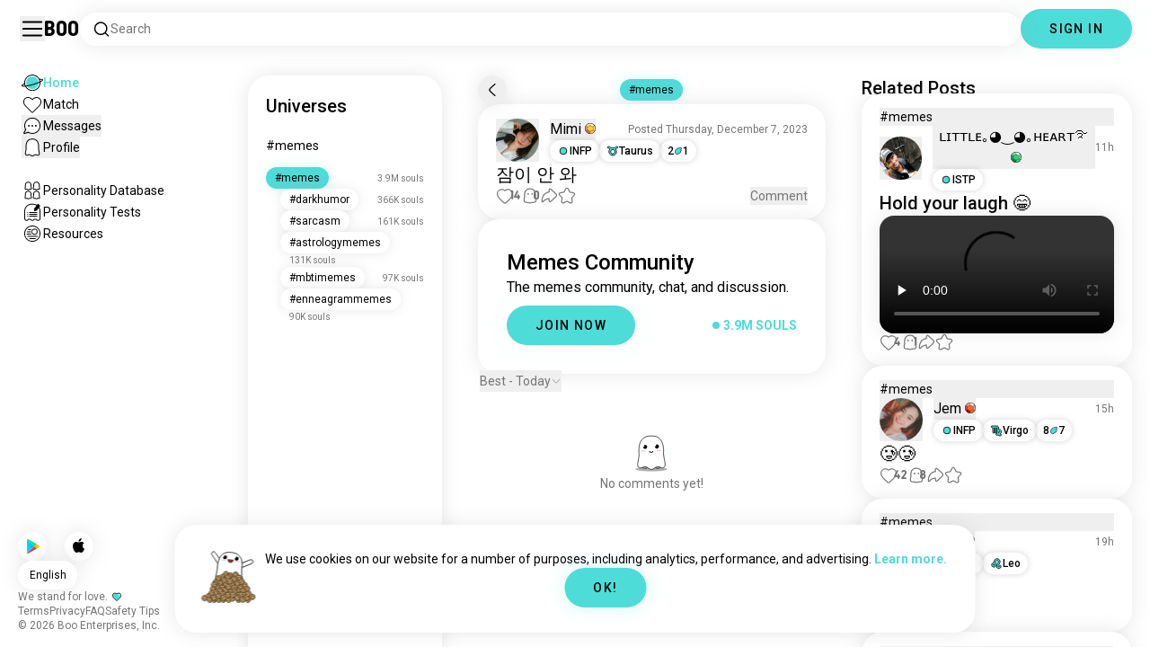

--- FILE ---
content_type: application/javascript; charset=UTF-8
request_url: https://boo.world/_next/static/e6e1bf5b9294a8f5c9201911620f784172b8ce12/_buildManifest.js
body_size: 1673
content:
self.__BUILD_MANIFEST=function(s,c,a,t,e,u,n,i,g,f,b,d,h,o,p,k,j,r,l,m,_,v,y,P,I,N,B,F,A,D,E,L){return{__rewrites:{afterFiles:[],beforeFiles:[],fallback:[]},"/":[c,s,a,t,e,u,n,h,o,p,y,k,"static/chunks/pages/index-369b460d204159a2.js"],"/_error":[s,"static/chunks/8764-1f6a7e912f11da62.js","static/chunks/961-5c7dbc512581685d.js","static/chunks/3214-305630c66cc56e44.js","static/chunks/pages/_error-44378ded12df1ac3.js"],"/account/coins":[c,s,a,t,e,u,P,"static/chunks/pages/account/coins-a2214d454830c728.js"],"/account/edit":[c,g,s,a,t,f,I,N,e,u,n,b,l,m,B,F,"static/chunks/pages/account/edit-f26ffc42b78891e8.js"],"/account/settings":[c,s,a,t,A,e,u,D,"static/css/e74f87b73c65265e.css","static/chunks/pages/account/settings-b786d993fe4e29f2.js"],"/account/signup":[c,g,s,a,t,f,I,N,e,u,n,b,j,l,m,B,"static/chunks/pages/account/signup-c8651c59d7f5eb6b.js"],"/account/signup/1":[s,j,"static/chunks/pages/account/signup/1-b151b5e7d7e718f3.js"],"/account/signup/2":[s,j,"static/chunks/pages/account/signup/2-54641dd0d818a5e1.js"],"/account/signup/2-ios":[s,j,"static/chunks/pages/account/signup/2-ios-ae6d882ca909c395.js"],"/account/signup/gamers":["static/chunks/pages/account/signup/gamers-1f057059ac0fa9b6.js"],"/account/verify":[c,s,a,t,e,u,i,"static/chunks/pages/account/verify-7a53f80aa08a41b4.js"],"/account/verifyPhotos":["static/chunks/pages/account/verifyPhotos-2e720b5785913d13.js"],"/account/verifyProfile":["static/chunks/pages/account/verifyProfile-5273da1c94dbede5.js"],"/author/[slug]":[c,g,s,a,t,f,e,u,n,b,d,i,"static/chunks/pages/author/[slug]-8b1095c23c079900.js"],"/cognitive-functions/[cognitive]":[c,g,s,a,t,f,e,u,n,b,d,i,"static/chunks/pages/cognitive-functions/[cognitive]-3a29f8ef0cc35b74.js"],"/database/profile/[...slug]":[c,g,s,a,t,f,e,u,n,b,h,o,P,"static/chunks/pages/database/profile/[...slug]-705a75efbc8f1191.js"],"/database/profiles":[c,s,a,t,e,u,i,"static/chunks/pages/database/profiles-92b6647d8bdd3360.js"],"/database/[filter]":[c,g,s,a,t,f,e,u,n,b,d,_,E,i,"static/chunks/pages/database/[filter]-d7ae2974db1b7884.js"],"/database/[...slug]":[c,g,s,a,t,f,e,u,n,b,d,_,E,i,"static/chunks/pages/database/[...slug]-5defa06706089f73.js"],"/enneagram/[type]":[c,g,s,a,t,f,e,u,n,b,d,r,i,"static/chunks/pages/enneagram/[type]-f95cd6ff5f579b71.js"],"/enneagram/[...slug]":[c,g,s,a,t,f,e,u,n,b,d,r,i,"static/chunks/pages/enneagram/[...slug]-c5e17dc041b6b383.js"],"/match":[c,s,a,t,A,e,u,n,h,o,v,l,D,L,F,"static/css/254b31325cf5f2d3.css","static/chunks/pages/match-ac914540b2b3be4d.js"],"/messages":[c,g,s,a,t,f,e,u,n,b,h,o,v,L,"static/css/290e4d30695bdc8b.css","static/chunks/pages/messages-4b07ddafeae17e44.js"],"/resources/[...blog]":[c,g,s,a,t,f,e,u,n,b,d,i,"static/chunks/pages/resources/[...blog]-bf47db61f4ee4ffe.js"],"/search":[c,s,a,t,e,u,n,h,o,p,k,"static/chunks/pages/search-a2295449a39454f2.js"],"/signup/1":[s,"static/chunks/pages/signup/1-df722b7f71e81c3e.js"],"/signup/2":[s,"static/chunks/pages/signup/2-b7a82e14fb8603b9.js"],"/sitemap/[slug]":[c,s,a,t,e,u,i,"static/chunks/pages/sitemap/[slug]-d3cad60e64c473f0.js"],"/sitemap/[...slug]":[c,s,a,t,e,u,i,"static/chunks/pages/sitemap/[...slug]-e925f24f556e36b6.js"],"/soul/[handle]":[c,s,a,t,e,u,n,h,o,v,"static/css/290e4d30695bdc8b.css","static/chunks/pages/soul/[handle]-e39c40320408a29f.js"],"/tag/[...tag]":[c,s,a,t,e,u,d,i,"static/chunks/pages/tag/[...tag]-4271217057f72a9c.js"],"/u/[interestName]":[c,s,a,t,e,u,n,h,o,p,y,k,"static/chunks/pages/u/[interestName]-2c526d31fa922c6d.js"],"/u/[...slug]":[c,s,a,t,e,u,n,h,o,p,k,"static/chunks/pages/u/[...slug]-fe60dbf4a62fe5d9.js"],"/unsubscribe":[c,s,a,t,e,u,i,"static/chunks/pages/unsubscribe-d9217547ddfc8072.js"],"/[slug]":[c,g,s,a,t,f,e,u,n,b,d,_,r,m,i,"static/chunks/pages/[slug]-f0b34a38e6d8a344.js"],"/[...slug]":[c,g,s,a,t,f,e,u,n,b,d,h,r,i,"static/chunks/pages/[...slug]-fcdf04b9e5831ac1.js"],sortedPages:["/","/_app","/_error","/account/coins","/account/edit","/account/settings","/account/signup","/account/signup/1","/account/signup/2","/account/signup/2-ios","/account/signup/gamers","/account/verify","/account/verifyPhotos","/account/verifyProfile","/author/[slug]","/cognitive-functions/[cognitive]","/database/profile/[...slug]","/database/profiles","/database/[filter]","/database/[...slug]","/enneagram/[type]","/enneagram/[...slug]","/match","/messages","/resources/[...blog]","/search","/signup/1","/signup/2","/sitemap/[slug]","/sitemap/[...slug]","/soul/[handle]","/tag/[...tag]","/u/[interestName]","/u/[...slug]","/unsubscribe","/[slug]","/[...slug]"]}}("static/chunks/1664-d6695647d74e7640.js","static/chunks/5c0b189e-42a343836465e8f3.js","static/chunks/2033-aa64a5c128bb71d6.js","static/chunks/539-ce4528b0c08c7bd1.js","static/chunks/2180-c6ca5f8eb92ddd98.js","static/chunks/8190-cca5ac177f067bd6.js","static/chunks/3053-261ea7235083460a.js","static/css/290e4d30695bdc8b.css","static/chunks/ee8b1517-1edea7ffe7e54ff6.js","static/chunks/6549-70c45563186fe349.js","static/chunks/7377-49bb4ae2484ea5f4.js","static/chunks/3154-cd500914f9963a72.js","static/chunks/3067-8d0251b5b0f288b9.js","static/chunks/7908-90219b2449feaf68.js","static/chunks/8834-792a164789184298.js","static/css/290e4d30695bdc8b.css","static/chunks/1805-83b647d27acd1d41.js","static/chunks/2053-5199fe57e34cdf51.js","static/chunks/5203-a7f8573729c6ace7.js","static/chunks/3360-9b41df094fc5a8a0.js","static/chunks/3302-acdf981741412e8d.js","static/chunks/5309-b74aa7270a39104f.js","static/chunks/9754-d42ce35b45dc6a9b.js","static/css/290e4d30695bdc8b.css","static/css/bb6b3b5e40d280f1.css","static/chunks/6228-88ddd502c71be8f2.js","static/chunks/2510-0954ce3d6e84595b.js","static/chunks/9280-84044b2a1ed27bf7.js","static/chunks/7255-fb2b9ae1f36bf524.js","static/chunks/1887-aa447244a5c668a6.js","static/chunks/377-782ba07c3a23e818.js","static/chunks/7565-378830c581ef7898.js"),self.__BUILD_MANIFEST_CB&&self.__BUILD_MANIFEST_CB();

--- FILE ---
content_type: application/javascript; charset=UTF-8
request_url: https://boo.world/_next/static/chunks/539-ce4528b0c08c7bd1.js
body_size: 29506
content:
(self.webpackChunk_N_E=self.webpackChunk_N_E||[]).push([[539],{19477:function(e,n,a){"use strict";var l=this&&this.__importDefault||function(e){return e&&e.__esModule?e:{default:e}};Object.defineProperty(n,"__esModule",{value:!0});let s=l(a(67294));n.default=function({html:e,height:n=null,width:a=null,children:l,dataNtpc:c=""}){return s.default.createElement(s.default.Fragment,null,l,e?s.default.createElement("div",{style:{height:null!=n?`${n}px`:"auto",width:null!=a?`${a}px`:"auto"},"data-ntpc":c,dangerouslySetInnerHTML:{__html:e}}):null)}},83632:function(e,n,a){"use strict";var l=this&&this.__importDefault||function(e){return e&&e.__esModule?e:{default:e}};Object.defineProperty(n,"__esModule",{value:!0});let s=l(a(67294)),c=a(86257),d=l(a(19477));n.default=function(e){let{apiKey:n,...a}=e,l={...a,key:n},{html:p}=(0,c.GoogleMapsEmbed)(l);return s.default.createElement(d.default,{height:l.height||null,width:l.width||null,html:p,dataNtpc:"GoogleMapsEmbed"})}},30674:function(e,n,a){"use strict";let l;var s=this&&this.__importDefault||function(e){return e&&e.__esModule?e:{default:e}};Object.defineProperty(n,"__esModule",{value:!0}),n.sendGTMEvent=n.GoogleTagManager=void 0;let c=s(a(67294)),d=s(a(4298));n.GoogleTagManager=function(e){let{gtmId:n,dataLayerName:a="dataLayer",auth:s,preview:p,dataLayer:m}=e;void 0===l&&(l=a);let g="dataLayer"!==a?`$l=${a}`:"",v=s?`&gtm_auth=${s}`:"",h=p?`&gtm_preview=${p}&gtm_cookies_win=x`:"";return c.default.createElement(c.default.Fragment,null,c.default.createElement(d.default,{id:"_next-gtm-init",dangerouslySetInnerHTML:{__html:`
      (function(w,l){
        w[l]=w[l]||[];
        w[l].push({'gtm.start': new Date().getTime(),event:'gtm.js'});
        ${m?`w[l].push(${JSON.stringify(m)})`:""}
      })(window,'${a}');`}}),c.default.createElement(d.default,{id:"_next-gtm",src:`https://www.googletagmanager.com/gtm.js?id=${n}${g}${v}${h}`}))},n.sendGTMEvent=e=>{if(void 0===l){console.warn("@next/third-parties: GTM has not been initialized");return}window[l]?window[l].push(e):console.warn(`@next/third-parties: GTM dataLayer ${l} does not exist`)}},19692:function(e,n,a){"use strict";var l=this&&this.__importDefault||function(e){return e&&e.__esModule?e:{default:e}};Object.defineProperty(n,"__esModule",{value:!0}),n.sendGTMEvent=n.GoogleTagManager=n.YouTubeEmbed=n.GoogleMapsEmbed=void 0;var s=a(83632);Object.defineProperty(n,"GoogleMapsEmbed",{enumerable:!0,get:function(){return l(s).default}});var c=a(11494);Object.defineProperty(n,"YouTubeEmbed",{enumerable:!0,get:function(){return l(c).default}});var d=a(30674);Object.defineProperty(n,"GoogleTagManager",{enumerable:!0,get:function(){return d.GoogleTagManager}}),Object.defineProperty(n,"sendGTMEvent",{enumerable:!0,get:function(){return d.sendGTMEvent}})},11494:function(e,n,a){"use strict";var l=this&&this.__importDefault||function(e){return e&&e.__esModule?e:{default:e}};Object.defineProperty(n,"__esModule",{value:!0});let s=l(a(67294)),c=l(a(4298)),d=a(86257),p=l(a(19477)),m={server:"beforeInteractive",client:"afterInteractive",idle:"lazyOnload",worker:"worker"};n.default=function(e){let{html:n,scripts:a,stylesheets:l}=(0,d.YouTubeEmbed)(e);return s.default.createElement(p.default,{height:e.height||null,width:e.width||null,html:n,dataNtpc:"YouTubeEmbed"},null==a?void 0:a.map(e=>s.default.createElement(c.default,{src:e.url,strategy:m[e.strategy],stylesheets:l})))}},11752:function(e,n,a){e.exports=a(85612)},17884:function(e){e.exports={style:{fontFamily:"'__budokanRounded_2b0888', '__budokanRounded_Fallback_2b0888'"},className:"__className_2b0888",variable:"__variable_2b0888"}},63811:function(e){e.exports={style:{fontFamily:"'__budokanRounded_2b0888', '__budokanRounded_Fallback_2b0888'"},className:"__className_2b0888",variable:"__variable_2b0888"}},92703:function(e,n,a){"use strict";var l=a(50414);function emptyFunction(){}function emptyFunctionWithReset(){}emptyFunctionWithReset.resetWarningCache=emptyFunction,e.exports=function(){function shim(e,n,a,s,c,d){if(d!==l){var p=Error("Calling PropTypes validators directly is not supported by the `prop-types` package. Use PropTypes.checkPropTypes() to call them. Read more at http://fb.me/use-check-prop-types");throw p.name="Invariant Violation",p}}function getShim(){return shim}shim.isRequired=shim;var e={array:shim,bool:shim,func:shim,number:shim,object:shim,string:shim,symbol:shim,any:shim,arrayOf:getShim,element:shim,elementType:shim,instanceOf:getShim,node:shim,objectOf:getShim,oneOf:getShim,oneOfType:getShim,shape:getShim,exact:getShim,checkPropTypes:emptyFunctionWithReset,resetWarningCache:emptyFunction};return e.PropTypes=e,e}},45697:function(e,n,a){e.exports=a(92703)()},50414:function(e){"use strict";e.exports="SECRET_DO_NOT_PASS_THIS_OR_YOU_WILL_BE_FIRED"},95774:function(e,n,a){"use strict";a.d(n,{Ip:function(){return s},y3:function(){return buildStyles}});var l=a(67294),extendStatics=function(e,n){return(extendStatics=Object.setPrototypeOf||({__proto__:[]})instanceof Array&&function(e,n){e.__proto__=n}||function(e,n){for(var a in n)n.hasOwnProperty(a)&&(e[a]=n[a])})(e,n)};function Path(e){var n,a,s,c,d,p,m,g=e.className,v=e.counterClockwise,h=e.dashRatio,b=e.pathRadius,y=e.strokeWidth,E=e.style;return(0,l.createElement)("path",{className:g,style:Object.assign({},E,(a=(n={pathRadius:b,dashRatio:h,counterClockwise:v}).counterClockwise,c=(1-n.dashRatio)*(s=2*Math.PI*n.pathRadius),{strokeDasharray:s+"px "+s+"px",strokeDashoffset:(a?-c:c)+"px"})),d:"\n      M 50,50\n      m 0,-"+(p=(d={pathRadius:b,counterClockwise:v}).pathRadius)+"\n      a "+p+","+p+" "+(m=d.counterClockwise?1:0)+" 1 1 0,"+2*p+"\n      a "+p+","+p+" "+m+" 1 1 0,-"+2*p+"\n    ",strokeWidth:y,fillOpacity:0})}var s=function(e){function CircularProgressbar(){return null!==e&&e.apply(this,arguments)||this}return!function(e,n){function __(){this.constructor=e}extendStatics(e,n),e.prototype=null===n?Object.create(n):(__.prototype=n.prototype,new __)}(CircularProgressbar,e),CircularProgressbar.prototype.getBackgroundPadding=function(){return this.props.background?this.props.backgroundPadding:0},CircularProgressbar.prototype.getPathRadius=function(){return 50-this.props.strokeWidth/2-this.getBackgroundPadding()},CircularProgressbar.prototype.getPathRatio=function(){var e=this.props,n=e.value,a=e.minValue,l=e.maxValue;return(Math.min(Math.max(n,a),l)-a)/(l-a)},CircularProgressbar.prototype.render=function(){var e=this.props,n=e.circleRatio,a=e.className,s=e.classes,c=e.counterClockwise,d=e.styles,p=e.strokeWidth,m=e.text,g=this.getPathRadius(),v=this.getPathRatio();return(0,l.createElement)("svg",{className:s.root+" "+a,style:d.root,viewBox:"0 0 100 100","data-test-id":"CircularProgressbar"},this.props.background?(0,l.createElement)("circle",{className:s.background,style:d.background,cx:50,cy:50,r:50}):null,(0,l.createElement)(Path,{className:s.trail,counterClockwise:c,dashRatio:n,pathRadius:g,strokeWidth:p,style:d.trail}),(0,l.createElement)(Path,{className:s.path,counterClockwise:c,dashRatio:v*n,pathRadius:g,strokeWidth:p,style:d.path}),m?(0,l.createElement)("text",{className:s.text,style:d.text,x:50,y:50},m):null)},CircularProgressbar.defaultProps={background:!1,backgroundPadding:0,circleRatio:1,classes:{root:"CircularProgressbar",trail:"CircularProgressbar-trail",path:"CircularProgressbar-path",text:"CircularProgressbar-text",background:"CircularProgressbar-background"},counterClockwise:!1,className:"",maxValue:100,minValue:0,strokeWidth:8,styles:{root:{},trail:{},path:{},text:{},background:{}},text:""},CircularProgressbar}(l.Component);function buildStyles(e){var n=e.rotation,a=e.strokeLinecap,l=e.textColor,s=e.textSize,c=e.pathColor,d=e.pathTransition,p=e.pathTransitionDuration,m=e.trailColor,g=e.backgroundColor,v=null==n?void 0:"rotate("+n+"turn)",h=null==n?void 0:"center center";return{root:{},path:removeUndefinedValues({stroke:c,strokeLinecap:a,transform:v,transformOrigin:h,transition:d,transitionDuration:null==p?void 0:p+"s"}),trail:removeUndefinedValues({stroke:m,strokeLinecap:a,transform:v,transformOrigin:h}),text:removeUndefinedValues({fill:l,fontSize:s}),background:removeUndefinedValues({fill:g})}}function removeUndefinedValues(e){return Object.keys(e).forEach(function(n){null==e[n]&&delete e[n]}),e}},98130:function(e,n,a){"use strict";a.d(n,{Bu:function(){return zeroPad}});var l=a(67294),s=a(45697);function _classCallCheck(e,n){if(!(e instanceof n))throw TypeError("Cannot call a class as a function")}function _defineProperties(e,n){for(var a=0;a<n.length;a++){var l=n[a];l.enumerable=l.enumerable||!1,l.configurable=!0,"value"in l&&(l.writable=!0),Object.defineProperty(e,l.key,l)}}function _createClass(e,n,a){return n&&_defineProperties(e.prototype,n),a&&_defineProperties(e,a),e}function _inherits(e,n){if("function"!=typeof n&&null!==n)throw TypeError("Super expression must either be null or a function");e.prototype=Object.create(n&&n.prototype,{constructor:{value:e,writable:!0,configurable:!0}}),n&&_setPrototypeOf(e,n)}function _getPrototypeOf(e){return(_getPrototypeOf=Object.setPrototypeOf?Object.getPrototypeOf:function(e){return e.__proto__||Object.getPrototypeOf(e)})(e)}function _setPrototypeOf(e,n){return(_setPrototypeOf=Object.setPrototypeOf||function(e,n){return e.__proto__=n,e})(e,n)}function _createSuper(e){var n=function(){if("undefined"==typeof Reflect||!Reflect.construct||Reflect.construct.sham)return!1;if("function"==typeof Proxy)return!0;try{return Date.prototype.toString.call(Reflect.construct(Date,[],function(){})),!0}catch(e){return!1}}();return function(){var a,l,s=_getPrototypeOf(e);if(n){var c=_getPrototypeOf(this).constructor;l=Reflect.construct(s,arguments,c)}else l=s.apply(this,arguments);return(a=l)&&("object"==typeof a||"function"==typeof a)?a:function(e){if(void 0===e)throw ReferenceError("this hasn't been initialised - super() hasn't been called");return e}(this)}}function _arrayLikeToArray(e,n){(null==n||n>e.length)&&(n=e.length);for(var a=0,l=Array(n);a<n;a++)l[a]=e[a];return l}function zeroPad(e){var n,a=arguments.length>1&&void 0!==arguments[1]?arguments[1]:2,l=String(e);if(0===a)return l;var s=l.match(/(.*?)([0-9]+)(.*)/),c=s?s[1]:"",d=s?s[3]:"",p=s?s[2]:l,m=p.length>=a?p:(((function(e){if(Array.isArray(e))return _arrayLikeToArray(e)})(n=Array(a))||function(e){if("undefined"!=typeof Symbol&&Symbol.iterator in Object(e))return Array.from(e)}(n)||function(e,n){if(e){if("string"==typeof e)return _arrayLikeToArray(e,n);var a=Object.prototype.toString.call(e).slice(8,-1);if("Object"===a&&e.constructor&&(a=e.constructor.name),"Map"===a||"Set"===a)return Array.from(e);if("Arguments"===a||/^(?:Ui|I)nt(?:8|16|32)(?:Clamped)?Array$/.test(a))return _arrayLikeToArray(e,n)}}(n)||function(){throw TypeError("Invalid attempt to spread non-iterable instance.\nIn order to be iterable, non-array objects must have a [Symbol.iterator]() method.")}()).map(function(){return"0"}).join("")+p).slice(-1*a);return"".concat(c).concat(m).concat(d)}var c={daysInHours:!1,zeroPadTime:2},d=function(e){_inherits(Countdown,e);var n=_createSuper(Countdown);function Countdown(){var e;return _classCallCheck(this,Countdown),e=n.apply(this,arguments),e.state={count:e.props.count||3},e.startCountdown=function(){e.interval=window.setInterval(function(){0==e.state.count-1?(e.stopCountdown(),e.props.onComplete&&e.props.onComplete()):e.setState(function(e){return{count:e.count-1}})},1e3)},e.stopCountdown=function(){clearInterval(e.interval)},e.addTime=function(n){e.stopCountdown(),e.setState(function(e){return{count:e.count+n}},e.startCountdown)},e}return _createClass(Countdown,[{key:"componentDidMount",value:function(){this.startCountdown()}},{key:"componentWillUnmount",value:function(){clearInterval(this.interval)}},{key:"render",value:function(){return this.props.children?(0,l.cloneElement)(this.props.children,{count:this.state.count}):null}}]),Countdown}(l.Component);d.propTypes={count:s.number,children:s.element,onComplete:s.func};var p=function(e){_inherits(Countdown$1,e);var n=_createSuper(Countdown$1);function Countdown$1(e){var a;if(_classCallCheck(this,Countdown$1),(a=n.call(this,e)).mounted=!1,a.initialTimestamp=a.calcOffsetStartTimestamp(),a.offsetStartTimestamp=a.props.autoStart?0:a.initialTimestamp,a.offsetTime=0,a.legacyMode=!1,a.legacyCountdownRef=null,a.tick=function(){var e=a.calcTimeDelta(),n=e.completed&&!a.props.overtime?void 0:a.props.onTick;a.setTimeDeltaState(e,void 0,n)},a.setLegacyCountdownRef=function(e){a.legacyCountdownRef=e},a.start=function(){if(!a.isStarted()){var e=a.offsetStartTimestamp;a.offsetStartTimestamp=0,a.offsetTime+=e?a.calcOffsetStartTimestamp()-e:0;var n=a.calcTimeDelta();a.setTimeDeltaState(n,"STARTED",a.props.onStart),a.props.controlled||n.completed&&!a.props.overtime||(a.clearTimer(),a.interval=window.setInterval(a.tick,a.props.intervalDelay))}},a.pause=function(){a.isPaused()||(a.clearTimer(),a.offsetStartTimestamp=a.calcOffsetStartTimestamp(),a.setTimeDeltaState(a.state.timeDelta,"PAUSED",a.props.onPause))},a.stop=function(){a.isStopped()||(a.clearTimer(),a.offsetStartTimestamp=a.calcOffsetStartTimestamp(),a.offsetTime=a.offsetStartTimestamp-a.initialTimestamp,a.setTimeDeltaState(a.calcTimeDelta(),"STOPPED",a.props.onStop))},a.isStarted=function(){return a.isStatus("STARTED")},a.isPaused=function(){return a.isStatus("PAUSED")},a.isStopped=function(){return a.isStatus("STOPPED")},a.isCompleted=function(){return a.isStatus("COMPLETED")},e.date){var l=a.calcTimeDelta();a.state={timeDelta:l,status:l.completed?"COMPLETED":"STOPPED"}}else a.legacyMode=!0;return a}return _createClass(Countdown$1,[{key:"componentDidMount",value:function(){!this.legacyMode&&(this.mounted=!0,this.props.onMount&&this.props.onMount(this.calcTimeDelta()),this.props.autoStart&&this.start())}},{key:"componentDidUpdate",value:function(e){this.legacyMode||this.props.date===e.date||(this.initialTimestamp=this.calcOffsetStartTimestamp(),this.offsetStartTimestamp=this.initialTimestamp,this.offsetTime=0,this.setTimeDeltaState(this.calcTimeDelta()))}},{key:"componentWillUnmount",value:function(){this.legacyMode||(this.mounted=!1,this.clearTimer())}},{key:"calcTimeDelta",value:function(){var e=this.props,n=e.date,a=e.now,l=e.precision,s=e.controlled,c=e.overtime;return function(e){var n,a=arguments.length>1&&void 0!==arguments[1]?arguments[1]:{},l=a.now,s=void 0===l?Date.now:l,c=a.precision,d=a.controlled,p=a.offsetTime,m=a.overtime;n="string"==typeof e?new Date(e).getTime():e instanceof Date?e.getTime():e,d||(n+=void 0===p?0:p);var g=d?n:n-s(),v=Math.round(1e3*parseFloat(((m?g:Math.max(0,g))/1e3).toFixed(Math.min(20,Math.max(0,void 0===c?0:c))))),h=Math.abs(v)/1e3;return{total:v,days:Math.floor(h/86400),hours:Math.floor(h/3600%24),minutes:Math.floor(h/60%60),seconds:Math.floor(h%60),milliseconds:Number((h%1*1e3).toFixed()),completed:v<=0}}(n,{now:a,precision:l,controlled:s,offsetTime:this.offsetTime,overtime:c})}},{key:"calcOffsetStartTimestamp",value:function(){return Date.now()}},{key:"addTime",value:function(e){this.legacyCountdownRef.addTime(e)}},{key:"clearTimer",value:function(){window.clearInterval(this.interval)}},{key:"isStatus",value:function(e){return this.state.status===e}},{key:"setTimeDeltaState",value:function(e,n,a){var l=this;if(this.mounted){var s=e.completed&&!this.state.timeDelta.completed,c=e.completed&&"STARTED"===n;return s&&!this.props.overtime&&this.clearTimer(),this.setState(function(a){var s=n||a.status;return e.completed&&!l.props.overtime?s="COMPLETED":n||"COMPLETED"!==s||(s="STOPPED"),{timeDelta:e,status:s}},function(){a&&a(l.state.timeDelta),l.props.onComplete&&(s||c)&&l.props.onComplete(e,c)})}}},{key:"getApi",value:function(){return this.api=this.api||{start:this.start,pause:this.pause,stop:this.stop,isStarted:this.isStarted,isPaused:this.isPaused,isStopped:this.isStopped,isCompleted:this.isCompleted}}},{key:"getRenderProps",value:function(){var e,n,a,l,s,d,p,m,g,v,h,b=this.props,y=b.daysInHours,E=b.zeroPadTime,x=b.zeroPadDays,$=this.state.timeDelta;return Object.assign(Object.assign({},$),{api:this.getApi(),props:this.props,formatted:(e=$.days,n=$.hours,a=$.minutes,l=$.seconds,d=(s=Object.assign(Object.assign({},c),{daysInHours:y,zeroPadTime:E,zeroPadDays:x})).daysInHours,p=s.zeroPadTime,g=void 0===(m=s.zeroPadDays)?p:m,v=Math.min(2,p),h=d?zeroPad(n+24*e,p):zeroPad(n,v),{days:d?"":zeroPad(e,g),hours:h,minutes:zeroPad(a,v),seconds:zeroPad(l,v)})})}},{key:"render",value:function(){if(this.legacyMode){var e=this.props,n=e.count,a=e.children,s=e.onComplete;return(0,l.createElement)(d,{ref:this.setLegacyCountdownRef,count:n,onComplete:s},a)}var c=this.props,p=c.className,m=c.overtime,g=c.children,v=c.renderer,h=this.getRenderProps();if(v)return v(h);if(g&&this.state.timeDelta.completed&&!m)return(0,l.cloneElement)(g,{countdown:h});var b=h.formatted,y=b.days,E=b.hours,x=b.minutes,$=b.seconds;return(0,l.createElement)("span",{className:p},h.total<0?"-":"",y,y?":":"",E,":",x,":",$)}}]),Countdown$1}(l.Component);p.defaultProps=Object.assign(Object.assign({},c),{controlled:!1,intervalDelay:1e3,precision:0,autoStart:!0}),p.propTypes={date:(0,s.oneOfType)([(0,s.instanceOf)(Date),s.string,s.number]),daysInHours:s.bool,zeroPadTime:s.number,zeroPadDays:s.number,controlled:s.bool,intervalDelay:s.number,precision:s.number,autoStart:s.bool,overtime:s.bool,className:s.string,children:s.element,renderer:s.func,now:s.func,onMount:s.func,onStart:s.func,onPause:s.func,onStop:s.func,onTick:s.func,onComplete:s.func},n.ZP=p},15399:function(e,n,a){var l=a(59563);function clarity(){var e=Array.prototype.slice.call(arguments);if(!window.clarity)throw Error("Clarity is not initialized");window.clarity.apply(void 0,e)}e.exports={clarity:{init:function(e){l(e)},hasStarted:function(){return"function"==typeof window.clarity},identify:function(e,n){clarity("identify",e,n)},consent:function(){clarity("consent")},setTag:function(e,n){clarity("set",e,n)},upgrade:function(e){clarity("upgrade",e)}}}},59563:function(e){e.exports=function(e){var n,a,l,s,c,d;n=window,a=document,s="script",n[l="clarity"]=n[l]||function(){(n[l].q=n[l].q||[]).push(arguments)},(c=a.createElement(s)).async=1,c.src="https://www.clarity.ms/tag/"+e,(d=a.getElementsByTagName(s)[0]).parentNode.insertBefore(c,d)}},63318:function(e,n,a){"use strict";let l,s;var c=this&&this.__createBinding||(Object.create?function(e,n,a,l){void 0===l&&(l=a);var s=Object.getOwnPropertyDescriptor(n,a);(!s||("get"in s?!n.__esModule:s.writable||s.configurable))&&(s={enumerable:!0,get:function(){return n[a]}}),Object.defineProperty(e,l,s)}:function(e,n,a,l){void 0===l&&(l=a),e[l]=n[a]}),d=this&&this.__setModuleDefault||(Object.create?function(e,n){Object.defineProperty(e,"default",{enumerable:!0,value:n})}:function(e,n){e.default=n}),p=this&&this.__importStar||function(e){if(e&&e.__esModule)return e;var n={};if(null!=e)for(var a in e)"default"!==a&&Object.prototype.hasOwnProperty.call(e,a)&&c(n,e,a);return d(n,e),n};Object.defineProperty(n,"__esModule",{value:!0}),n.useTurnstile=void 0;let m=p(a(67294)),g="undefined"!=typeof globalThis?globalThis:window,v=void 0!==g.turnstile?"ready":"unloaded",h=new Promise((e,n)=>{s={resolve:e,reject:n},"ready"===v&&e(void 0)});{let e="cf__reactTurnstileOnLoad";l=()=>{if("unloaded"===v){v="loading",g[e]=()=>{s.resolve(),v="ready",delete g[e]};let n=`https://challenges.cloudflare.com/turnstile/v0/api.js?onload=${e}&render=explicit`,a=document.createElement("script");a.src=n,a.async=!0,a.addEventListener("error",()=>{s.reject("Failed to load Turnstile."),delete g[e]}),document.head.appendChild(a)}return h}}n.default=function({id:e,className:n,style:a,sitekey:s,action:c,cData:d,theme:p,language:g,tabIndex:h,responseField:b,responseFieldName:y,size:E,fixedSize:x,retry:$,retryInterval:R,refreshExpired:S,appearance:k,execution:O,userRef:C,onVerify:_,onSuccess:M,onLoad:F,onError:A,onExpire:j,onTimeout:N,onAfterInteractive:H,onBeforeInteractive:W,onUnsupported:V}){let G=(0,m.useRef)(null),U=(0,m.useState)({onVerify:_,onSuccess:M,onLoad:F,onError:A,onExpire:j,onTimeout:N,onAfterInteractive:H,onBeforeInteractive:W,onUnsupported:V})[0],Y=null!=C?C:G,q=x?{width:"compact"===E?"130px":"flexible"===E?"100%":"300px",height:"compact"===E?"120px":"65px",...a}:a;return(0,m.useEffect)(()=>{if(!Y.current)return;let e=!1,n="";return(async()=>{var a,m,x;let C;if("ready"!==v)try{await l()}catch(e){null===(a=U.onError)||void 0===a||a.call(U,e);return}!e&&Y.current&&(x=n=window.turnstile.render(Y.current,{sitekey:s,action:c,cData:d,theme:p,language:g,tabindex:h,"response-field":b,"response-field-name":y,size:E,retry:$,"retry-interval":R,"refresh-expired":S,appearance:k,execution:O,callback:(e,n)=>{var a,l;null===(a=U.onVerify)||void 0===a||a.call(U,e,C),null===(l=U.onSuccess)||void 0===l||l.call(U,e,n,C)},"error-callback":e=>{var n;return null===(n=U.onError)||void 0===n?void 0:n.call(U,e,C)},"expired-callback":e=>{var n;return null===(n=U.onExpire)||void 0===n?void 0:n.call(U,e,C)},"timeout-callback":()=>{var e;return null===(e=U.onTimeout)||void 0===e?void 0:e.call(U,C)},"after-interactive-callback":()=>{var e;return null===(e=U.onAfterInteractive)||void 0===e?void 0:e.call(U,C)},"before-interactive-callback":()=>{var e;return null===(e=U.onBeforeInteractive)||void 0===e?void 0:e.call(U,C)},"unsupported-callback":()=>{var e;return null===(e=U.onUnsupported)||void 0===e?void 0:e.call(U,C)}}),C={execute:e=>window.turnstile.execute(x,e),reset:()=>window.turnstile.reset(x),getResponse:()=>window.turnstile.getResponse(x),isExpired:()=>window.turnstile.isExpired(x)},null===(m=U.onLoad)||void 0===m||m.call(U,n,C))})(),()=>{e=!0,n&&window.turnstile.remove(n)}},[s,c,d,p,g,h,b,y,E,$,R,S,k,O]),(0,m.useEffect)(()=>{U.onVerify=_,U.onSuccess=M,U.onLoad=F,U.onError=A,U.onExpire=j,U.onTimeout=N,U.onAfterInteractive=H,U.onBeforeInteractive=W,U.onUnsupported=V},[_,M,F,A,j,N,H,W,V]),m.default.createElement("div",{ref:Y,id:e,className:n,style:q})},n.useTurnstile=function(){let[e,n]=(0,m.useState)(v);return(0,m.useEffect)(()=>{"ready"!==v&&h.then(()=>n(v))},[]),g.turnstile}},86257:function(e,n,a){"use strict";Object.defineProperty(n,"__esModule",{value:!0}),n.YouTubeEmbed=n.GoogleMapsEmbed=n.GoogleAnalytics=void 0;var l=a(53494);Object.defineProperty(n,"GoogleAnalytics",{enumerable:!0,get:function(){return l.GoogleAnalytics}});var s=a(34248);Object.defineProperty(n,"GoogleMapsEmbed",{enumerable:!0,get:function(){return s.GoogleMapsEmbed}});var c=a(92239);Object.defineProperty(n,"YouTubeEmbed",{enumerable:!0,get:function(){return c.YouTubeEmbed}})},53494:function(e,n,a){"use strict";var l=this&&this.__rest||function(e,n){var a={};for(var l in e)Object.prototype.hasOwnProperty.call(e,l)&&0>n.indexOf(l)&&(a[l]=e[l]);if(null!=e&&"function"==typeof Object.getOwnPropertySymbols)for(var s=0,l=Object.getOwnPropertySymbols(e);s<l.length;s++)0>n.indexOf(l[s])&&Object.prototype.propertyIsEnumerable.call(e,l[s])&&(a[l[s]]=e[l[s]]);return a},s=this&&this.__importDefault||function(e){return e&&e.__esModule?e:{default:e}};Object.defineProperty(n,"__esModule",{value:!0}),n.GoogleAnalytics=void 0;let c=s(a(89426)),d=a(17058);n.GoogleAnalytics=e=>{var n=l(e,[]);return(0,d.formatData)(c.default,n)}},34248:function(e,n,a){"use strict";var l=this&&this.__rest||function(e,n){var a={};for(var l in e)Object.prototype.hasOwnProperty.call(e,l)&&0>n.indexOf(l)&&(a[l]=e[l]);if(null!=e&&"function"==typeof Object.getOwnPropertySymbols)for(var s=0,l=Object.getOwnPropertySymbols(e);s<l.length;s++)0>n.indexOf(l[s])&&Object.prototype.propertyIsEnumerable.call(e,l[s])&&(a[l[s]]=e[l[s]]);return a},s=this&&this.__importDefault||function(e){return e&&e.__esModule?e:{default:e}};Object.defineProperty(n,"__esModule",{value:!0}),n.GoogleMapsEmbed=void 0;let c=s(a(27395)),d=a(17058);n.GoogleMapsEmbed=e=>{var n=l(e,[]);return(0,d.formatData)(c.default,n)}},92239:function(e,n,a){"use strict";var l=this&&this.__rest||function(e,n){var a={};for(var l in e)Object.prototype.hasOwnProperty.call(e,l)&&0>n.indexOf(l)&&(a[l]=e[l]);if(null!=e&&"function"==typeof Object.getOwnPropertySymbols)for(var s=0,l=Object.getOwnPropertySymbols(e);s<l.length;s++)0>n.indexOf(l[s])&&Object.prototype.propertyIsEnumerable.call(e,l[s])&&(a[l[s]]=e[l[s]]);return a},s=this&&this.__importDefault||function(e){return e&&e.__esModule?e:{default:e}};Object.defineProperty(n,"__esModule",{value:!0}),n.YouTubeEmbed=void 0;let c=s(a(88420)),d=a(17058);n.YouTubeEmbed=e=>{var n=l(e,[]);return(0,d.formatData)(c.default,n)}},17058:function(e,n){"use strict";function filterArgs(e,n,a=!1){return n?Object.keys(e).filter(e=>a?!n.includes(e):n.includes(e)).reduce((n,a)=>(n[a]=e[a],n),{}):{}}function formatUrl(e,n,a,l){let s=l&&Object.keys(l).length>0?new URL(Object.values(l)[0],e):new URL(e);return n&&a&&n.forEach(e=>{a[e]&&s.searchParams.set(e,a[e])}),s.toString()}function createHtml(e,n,a,l,s){var c;if(!n)return`<${e}></${e}>`;let d=(null===(c=n.src)||void 0===c?void 0:c.url)?Object.assign(Object.assign({},n),{src:formatUrl(n.src.url,n.src.params,l,s)}):n,p=Object.keys(Object.assign(Object.assign({},d),a)).reduce((e,n)=>{let l=null==a?void 0:a[n],s=d[n],c=null!=l?l:s,p=!0===c?n:`${n}="${c}"`;return c?e+` ${p}`:e},"");return`<${e}${p}></${e}>`}Object.defineProperty(n,"__esModule",{value:!0}),n.formatData=n.createHtml=n.formatUrl=void 0,n.formatUrl=formatUrl,n.createHtml=createHtml,n.formatData=function(e,n){var a,l,s,c,d;let p=null===(a=e.scripts)||void 0===a?void 0:a.reduce((e,n)=>[...e,...Array.isArray(n.params)?n.params:[]],[]),m=filterArgs(n,p),g=filterArgs(n,null===(s=null===(l=e.html)||void 0===l?void 0:l.attributes.src)||void 0===s?void 0:s.params),v=filterArgs(n,[null===(d=null===(c=e.html)||void 0===c?void 0:c.attributes.src)||void 0===d?void 0:d.slugParam]),h=filterArgs(n,[...Object.keys(m),...Object.keys(g),...Object.keys(v)],!0);return Object.assign(Object.assign({},e),{html:e.html?createHtml(e.html.element,e.html.attributes,h,g,v):null,scripts:e.scripts?e.scripts.map(e=>Object.assign(Object.assign({},e),{url:formatUrl(e.url,e.params,m)})):null})}},29545:function(e,n,a){"use strict";a.d(n,{Me:function(){return autoUpdate},oo:function(){return floating_ui_dom_computePosition},US:function(){return g},RR:function(){return floating_ui_dom_flip},cv:function(){return floating_ui_dom_offset},uY:function(){return floating_ui_dom_shift},dp:function(){return floating_ui_dom_size}});var l=a(71347);function computeCoordsFromPlacement(e,n,a){let s,{reference:c,floating:d}=e,p=(0,l.Qq)(n),m=(0,l.Wh)(n),g=(0,l.I4)(m),v=(0,l.k3)(n),h="y"===p,b=c.x+c.width/2-d.width/2,y=c.y+c.height/2-d.height/2,E=c[g]/2-d[g]/2;switch(v){case"top":s={x:b,y:c.y-d.height};break;case"bottom":s={x:b,y:c.y+c.height};break;case"right":s={x:c.x+c.width,y:y};break;case"left":s={x:c.x-d.width,y:y};break;default:s={x:c.x,y:c.y}}switch((0,l.hp)(n)){case"start":s[m]-=E*(a&&h?-1:1);break;case"end":s[m]+=E*(a&&h?-1:1)}return s}let computePosition=async(e,n,a)=>{let{placement:l="bottom",strategy:s="absolute",middleware:c=[],platform:d}=a,p=c.filter(Boolean),m=await (null==d.isRTL?void 0:d.isRTL(n)),g=await d.getElementRects({reference:e,floating:n,strategy:s}),{x:v,y:h}=computeCoordsFromPlacement(g,l,m),b=l,y={},E=0;for(let a=0;a<p.length;a++){let{name:c,fn:x}=p[a],{x:$,y:R,data:S,reset:k}=await x({x:v,y:h,initialPlacement:l,placement:b,strategy:s,middlewareData:y,rects:g,platform:d,elements:{reference:e,floating:n}});v=null!=$?$:v,h=null!=R?R:h,y={...y,[c]:{...y[c],...S}},k&&E<=50&&(E++,"object"==typeof k&&(k.placement&&(b=k.placement),k.rects&&(g=!0===k.rects?await d.getElementRects({reference:e,floating:n,strategy:s}):k.rects),{x:v,y:h}=computeCoordsFromPlacement(g,b,m)),a=-1)}return{x:v,y:h,placement:b,strategy:s,middlewareData:y}};async function detectOverflow(e,n){var a;void 0===n&&(n={});let{x:s,y:c,platform:d,rects:p,elements:m,strategy:g}=e,{boundary:v="clippingAncestors",rootBoundary:h="viewport",elementContext:b="floating",altBoundary:y=!1,padding:E=0}=(0,l.ku)(n,e),x=(0,l.yd)(E),$=m[y?"floating"===b?"reference":"floating":b],R=(0,l.JB)(await d.getClippingRect({element:null==(a=await (null==d.isElement?void 0:d.isElement($)))||a?$:$.contextElement||await (null==d.getDocumentElement?void 0:d.getDocumentElement(m.floating)),boundary:v,rootBoundary:h,strategy:g})),S="floating"===b?{x:s,y:c,width:p.floating.width,height:p.floating.height}:p.reference,k=await (null==d.getOffsetParent?void 0:d.getOffsetParent(m.floating)),O=await (null==d.isElement?void 0:d.isElement(k))&&await (null==d.getScale?void 0:d.getScale(k))||{x:1,y:1},C=(0,l.JB)(d.convertOffsetParentRelativeRectToViewportRelativeRect?await d.convertOffsetParentRelativeRectToViewportRelativeRect({elements:m,rect:S,offsetParent:k,strategy:g}):S);return{top:(R.top-C.top+x.top)/O.y,bottom:(C.bottom-R.bottom+x.bottom)/O.y,left:(R.left-C.left+x.left)/O.x,right:(C.right-R.right+x.right)/O.x}}let s=new Set(["left","top"]);async function convertValueToCoords(e,n){let{placement:a,platform:c,elements:d}=e,p=await (null==c.isRTL?void 0:c.isRTL(d.floating)),m=(0,l.k3)(a),g=(0,l.hp)(a),v="y"===(0,l.Qq)(a),h=s.has(m)?-1:1,b=p&&v?-1:1,y=(0,l.ku)(n,e),{mainAxis:E,crossAxis:x,alignmentAxis:$}="number"==typeof y?{mainAxis:y,crossAxis:0,alignmentAxis:null}:{mainAxis:y.mainAxis||0,crossAxis:y.crossAxis||0,alignmentAxis:y.alignmentAxis};return g&&"number"==typeof $&&(x="end"===g?-1*$:$),v?{x:x*b,y:E*h}:{x:E*h,y:x*b}}var c=a(37317);function getCssDimensions(e){let n=(0,c.Dx)(e),a=parseFloat(n.width)||0,s=parseFloat(n.height)||0,d=(0,c.Re)(e),p=d?e.offsetWidth:a,m=d?e.offsetHeight:s,g=(0,l.NM)(a)!==p||(0,l.NM)(s)!==m;return g&&(a=p,s=m),{width:a,height:s,$:g}}function unwrapElement(e){return(0,c.kK)(e)?e:e.contextElement}function getScale(e){let n=unwrapElement(e);if(!(0,c.Re)(n))return(0,l.ze)(1);let a=n.getBoundingClientRect(),{width:s,height:d,$:p}=getCssDimensions(n),m=(p?(0,l.NM)(a.width):a.width)/s,g=(p?(0,l.NM)(a.height):a.height)/d;return m&&Number.isFinite(m)||(m=1),g&&Number.isFinite(g)||(g=1),{x:m,y:g}}let d=(0,l.ze)(0);function getVisualOffsets(e){let n=(0,c.Jj)(e);return(0,c.Pf)()&&n.visualViewport?{x:n.visualViewport.offsetLeft,y:n.visualViewport.offsetTop}:d}function getBoundingClientRect(e,n,a,s){var d;void 0===n&&(n=!1),void 0===a&&(a=!1);let p=e.getBoundingClientRect(),m=unwrapElement(e),g=(0,l.ze)(1);n&&(s?(0,c.kK)(s)&&(g=getScale(s)):g=getScale(e));let v=(void 0===(d=a)&&(d=!1),s&&(!d||s===(0,c.Jj)(m))&&d)?getVisualOffsets(m):(0,l.ze)(0),h=(p.left+v.x)/g.x,b=(p.top+v.y)/g.y,y=p.width/g.x,E=p.height/g.y;if(m){let e=(0,c.Jj)(m),n=s&&(0,c.kK)(s)?(0,c.Jj)(s):s,a=e,l=(0,c.wK)(a);for(;l&&s&&n!==a;){let e=getScale(l),n=l.getBoundingClientRect(),s=(0,c.Dx)(l),d=n.left+(l.clientLeft+parseFloat(s.paddingLeft))*e.x,p=n.top+(l.clientTop+parseFloat(s.paddingTop))*e.y;h*=e.x,b*=e.y,y*=e.x,E*=e.y,h+=d,b+=p,a=(0,c.Jj)(l),l=(0,c.wK)(a)}}return(0,l.JB)({width:y,height:E,x:h,y:b})}function getWindowScrollBarX(e,n){let a=(0,c.Lw)(e).scrollLeft;return n?n.left+a:getBoundingClientRect((0,c.tF)(e)).left+a}function getHTMLOffset(e,n,a){void 0===a&&(a=!1);let l=e.getBoundingClientRect(),s=l.left+n.scrollLeft-(a?0:getWindowScrollBarX(e,l)),c=l.top+n.scrollTop;return{x:s,y:c}}let p=new Set(["absolute","fixed"]);function getClientRectFromClippingAncestor(e,n,a){let s;if("viewport"===n)s=function(e,n){let a=(0,c.Jj)(e),l=(0,c.tF)(e),s=a.visualViewport,d=l.clientWidth,p=l.clientHeight,m=0,g=0;if(s){d=s.width,p=s.height;let e=(0,c.Pf)();(!e||e&&"fixed"===n)&&(m=s.offsetLeft,g=s.offsetTop)}return{width:d,height:p,x:m,y:g}}(e,a);else if("document"===n)s=function(e){let n=(0,c.tF)(e),a=(0,c.Lw)(e),s=e.ownerDocument.body,d=(0,l.Fp)(n.scrollWidth,n.clientWidth,s.scrollWidth,s.clientWidth),p=(0,l.Fp)(n.scrollHeight,n.clientHeight,s.scrollHeight,s.clientHeight),m=-a.scrollLeft+getWindowScrollBarX(e),g=-a.scrollTop;return"rtl"===(0,c.Dx)(s).direction&&(m+=(0,l.Fp)(n.clientWidth,s.clientWidth)-d),{width:d,height:p,x:m,y:g}}((0,c.tF)(e));else if((0,c.kK)(n))s=function(e,n){let a=getBoundingClientRect(e,!0,"fixed"===n),s=a.top+e.clientTop,d=a.left+e.clientLeft,p=(0,c.Re)(e)?getScale(e):(0,l.ze)(1),m=e.clientWidth*p.x,g=e.clientHeight*p.y,v=d*p.x,h=s*p.y;return{width:m,height:g,x:v,y:h}}(n,a);else{let a=getVisualOffsets(e);s={x:n.x-a.x,y:n.y-a.y,width:n.width,height:n.height}}return(0,l.JB)(s)}function isStaticPositioned(e){return"static"===(0,c.Dx)(e).position}function getTrueOffsetParent(e,n){if(!(0,c.Re)(e)||"fixed"===(0,c.Dx)(e).position)return null;if(n)return n(e);let a=e.offsetParent;return(0,c.tF)(e)===a&&(a=a.ownerDocument.body),a}function getOffsetParent(e,n){let a=(0,c.Jj)(e);if((0,c.tR)(e))return a;if(!(0,c.Re)(e)){let n=(0,c.Ow)(e);for(;n&&!(0,c.Py)(n);){if((0,c.kK)(n)&&!isStaticPositioned(n))return n;n=(0,c.Ow)(n)}return a}let l=getTrueOffsetParent(e,n);for(;l&&(0,c.Ze)(l)&&isStaticPositioned(l);)l=getTrueOffsetParent(l,n);return l&&(0,c.Py)(l)&&isStaticPositioned(l)&&!(0,c.hT)(l)?a:l||(0,c.gQ)(e)||a}let getElementRects=async function(e){let n=this.getOffsetParent||getOffsetParent,a=this.getDimensions,s=await a(e.floating);return{reference:function(e,n,a){let s=(0,c.Re)(n),d=(0,c.tF)(n),p="fixed"===a,m=getBoundingClientRect(e,!0,p,n),g={scrollLeft:0,scrollTop:0},v=(0,l.ze)(0);if(s||!s&&!p){if(("body"!==(0,c.wk)(n)||(0,c.ao)(d))&&(g=(0,c.Lw)(n)),s){let e=getBoundingClientRect(n,!0,p,n);v.x=e.x+n.clientLeft,v.y=e.y+n.clientTop}else d&&(v.x=getWindowScrollBarX(d))}p&&!s&&d&&(v.x=getWindowScrollBarX(d));let h=!d||s||p?(0,l.ze)(0):getHTMLOffset(d,g),b=m.left+g.scrollLeft-v.x-h.x,y=m.top+g.scrollTop-v.y-h.y;return{x:b,y,width:m.width,height:m.height}}(e.reference,await n(e.floating),e.strategy),floating:{x:0,y:0,width:s.width,height:s.height}}},m={convertOffsetParentRelativeRectToViewportRelativeRect:function(e){let{elements:n,rect:a,offsetParent:s,strategy:d}=e,p="fixed"===d,m=(0,c.tF)(s),g=!!n&&(0,c.tR)(n.floating);if(s===m||g&&p)return a;let v={scrollLeft:0,scrollTop:0},h=(0,l.ze)(1),b=(0,l.ze)(0),y=(0,c.Re)(s);if((y||!y&&!p)&&(("body"!==(0,c.wk)(s)||(0,c.ao)(m))&&(v=(0,c.Lw)(s)),(0,c.Re)(s))){let e=getBoundingClientRect(s);h=getScale(s),b.x=e.x+s.clientLeft,b.y=e.y+s.clientTop}let E=!m||y||p?(0,l.ze)(0):getHTMLOffset(m,v,!0);return{width:a.width*h.x,height:a.height*h.y,x:a.x*h.x-v.scrollLeft*h.x+b.x+E.x,y:a.y*h.y-v.scrollTop*h.y+b.y+E.y}},getDocumentElement:c.tF,getClippingRect:function(e){let{element:n,boundary:a,rootBoundary:s,strategy:d}=e,m="clippingAncestors"===a?(0,c.tR)(n)?[]:function(e,n){let a=n.get(e);if(a)return a;let l=(0,c.Kx)(e,[],!1).filter(e=>(0,c.kK)(e)&&"body"!==(0,c.wk)(e)),s=null,d="fixed"===(0,c.Dx)(e).position,m=d?(0,c.Ow)(e):e;for(;(0,c.kK)(m)&&!(0,c.Py)(m);){let n=(0,c.Dx)(m),a=(0,c.hT)(m);a||"fixed"!==n.position||(s=null);let g=d?!a&&!s:!a&&"static"===n.position&&!!s&&p.has(s.position)||(0,c.ao)(m)&&!a&&function hasFixedPositionAncestor(e,n){let a=(0,c.Ow)(e);return!(a===n||!(0,c.kK)(a)||(0,c.Py)(a))&&("fixed"===(0,c.Dx)(a).position||hasFixedPositionAncestor(a,n))}(e,m);g?l=l.filter(e=>e!==m):s=n,m=(0,c.Ow)(m)}return n.set(e,l),l}(n,this._c):[].concat(a),g=[...m,s],v=g[0],h=g.reduce((e,a)=>{let s=getClientRectFromClippingAncestor(n,a,d);return e.top=(0,l.Fp)(s.top,e.top),e.right=(0,l.VV)(s.right,e.right),e.bottom=(0,l.VV)(s.bottom,e.bottom),e.left=(0,l.Fp)(s.left,e.left),e},getClientRectFromClippingAncestor(n,v,d));return{width:h.right-h.left,height:h.bottom-h.top,x:h.left,y:h.top}},getOffsetParent,getElementRects,getClientRects:function(e){return Array.from(e.getClientRects())},getDimensions:function(e){let{width:n,height:a}=getCssDimensions(e);return{width:n,height:a}},getScale,isElement:c.kK,isRTL:function(e){return"rtl"===(0,c.Dx)(e).direction}};function rectsAreEqual(e,n){return e.x===n.x&&e.y===n.y&&e.width===n.width&&e.height===n.height}function autoUpdate(e,n,a,s){let d;void 0===s&&(s={});let{ancestorScroll:p=!0,ancestorResize:m=!0,elementResize:g="function"==typeof ResizeObserver,layoutShift:v="function"==typeof IntersectionObserver,animationFrame:h=!1}=s,b=unwrapElement(e),y=p||m?[...b?(0,c.Kx)(b):[],...(0,c.Kx)(n)]:[];y.forEach(e=>{p&&e.addEventListener("scroll",a,{passive:!0}),m&&e.addEventListener("resize",a)});let E=b&&v?function(e,n){let a,s=null,d=(0,c.tF)(e);function cleanup(){var e;clearTimeout(a),null==(e=s)||e.disconnect(),s=null}return!function refresh(c,p){void 0===c&&(c=!1),void 0===p&&(p=1),cleanup();let m=e.getBoundingClientRect(),{left:g,top:v,width:h,height:b}=m;if(c||n(),!h||!b)return;let y=(0,l.GW)(v),E=(0,l.GW)(d.clientWidth-(g+h)),x=(0,l.GW)(d.clientHeight-(v+b)),$=(0,l.GW)(g),R={rootMargin:-y+"px "+-E+"px "+-x+"px "+-$+"px",threshold:(0,l.Fp)(0,(0,l.VV)(1,p))||1},S=!0;function handleObserve(n){let l=n[0].intersectionRatio;if(l!==p){if(!S)return refresh();l?refresh(!1,l):a=setTimeout(()=>{refresh(!1,1e-7)},1e3)}1!==l||rectsAreEqual(m,e.getBoundingClientRect())||refresh(),S=!1}try{s=new IntersectionObserver(handleObserve,{...R,root:d.ownerDocument})}catch(e){s=new IntersectionObserver(handleObserve,R)}s.observe(e)}(!0),cleanup}(b,a):null,x=-1,$=null;g&&($=new ResizeObserver(e=>{let[l]=e;l&&l.target===b&&$&&($.unobserve(n),cancelAnimationFrame(x),x=requestAnimationFrame(()=>{var e;null==(e=$)||e.observe(n)})),a()}),b&&!h&&$.observe(b),$.observe(n));let R=h?getBoundingClientRect(e):null;return h&&function frameLoop(){let n=getBoundingClientRect(e);R&&!rectsAreEqual(R,n)&&a(),R=n,d=requestAnimationFrame(frameLoop)}(),a(),()=>{var e;y.forEach(e=>{p&&e.removeEventListener("scroll",a),m&&e.removeEventListener("resize",a)}),null==E||E(),null==(e=$)||e.disconnect(),$=null,h&&cancelAnimationFrame(d)}}let g=detectOverflow,floating_ui_dom_offset=function(e){return void 0===e&&(e=0),{name:"offset",options:e,async fn(n){var a,l;let{x:s,y:c,placement:d,middlewareData:p}=n,m=await convertValueToCoords(n,e);return d===(null==(a=p.offset)?void 0:a.placement)&&null!=(l=p.arrow)&&l.alignmentOffset?{}:{x:s+m.x,y:c+m.y,data:{...m,placement:d}}}}},floating_ui_dom_shift=function(e){return void 0===e&&(e={}),{name:"shift",options:e,async fn(n){let{x:a,y:s,placement:c}=n,{mainAxis:d=!0,crossAxis:p=!1,limiter:m={fn:e=>{let{x:n,y:a}=e;return{x:n,y:a}}},...g}=(0,l.ku)(e,n),v={x:a,y:s},h=await detectOverflow(n,g),b=(0,l.Qq)((0,l.k3)(c)),y=(0,l.Rn)(b),E=v[y],x=v[b];if(d){let e=E+h["y"===y?"top":"left"],n=E-h["y"===y?"bottom":"right"];E=(0,l.uZ)(e,E,n)}if(p){let e="y"===b?"top":"left",n="y"===b?"bottom":"right",a=x+h[e],s=x-h[n];x=(0,l.uZ)(a,x,s)}let $=m.fn({...n,[y]:E,[b]:x});return{...$,data:{x:$.x-a,y:$.y-s,enabled:{[y]:d,[b]:p}}}}}},floating_ui_dom_flip=function(e){return void 0===e&&(e={}),{name:"flip",options:e,async fn(n){var a,s,c,d,p;let{placement:m,middlewareData:g,rects:v,initialPlacement:h,platform:b,elements:y}=n,{mainAxis:E=!0,crossAxis:x=!0,fallbackPlacements:$,fallbackStrategy:R="bestFit",fallbackAxisSideDirection:S="none",flipAlignment:k=!0,...O}=(0,l.ku)(e,n);if(null!=(a=g.arrow)&&a.alignmentOffset)return{};let C=(0,l.k3)(m),_=(0,l.Qq)(h),M=(0,l.k3)(h)===h,F=await (null==b.isRTL?void 0:b.isRTL(y.floating)),A=$||(M||!k?[(0,l.pw)(h)]:(0,l.gy)(h)),j="none"!==S;!$&&j&&A.push(...(0,l.KX)(h,k,S,F));let N=[h,...A],H=await detectOverflow(n,O),W=[],V=(null==(s=g.flip)?void 0:s.overflows)||[];if(E&&W.push(H[C]),x){let e=(0,l.i8)(m,v,F);W.push(H[e[0]],H[e[1]])}if(V=[...V,{placement:m,overflows:W}],!W.every(e=>e<=0)){let e=((null==(c=g.flip)?void 0:c.index)||0)+1,n=N[e];if(n){let a="alignment"===x&&_!==(0,l.Qq)(n);if(!a||V.every(e=>e.overflows[0]>0&&(0,l.Qq)(e.placement)===_))return{data:{index:e,overflows:V},reset:{placement:n}}}let a=null==(d=V.filter(e=>e.overflows[0]<=0).sort((e,n)=>e.overflows[1]-n.overflows[1])[0])?void 0:d.placement;if(!a)switch(R){case"bestFit":{let e=null==(p=V.filter(e=>{if(j){let n=(0,l.Qq)(e.placement);return n===_||"y"===n}return!0}).map(e=>[e.placement,e.overflows.filter(e=>e>0).reduce((e,n)=>e+n,0)]).sort((e,n)=>e[1]-n[1])[0])?void 0:p[0];e&&(a=e);break}case"initialPlacement":a=h}if(m!==a)return{reset:{placement:a}}}return{}}}},floating_ui_dom_size=function(e){return void 0===e&&(e={}),{name:"size",options:e,async fn(n){var a,s;let c,d;let{placement:p,rects:m,platform:g,elements:v}=n,{apply:h=()=>{},...b}=(0,l.ku)(e,n),y=await detectOverflow(n,b),E=(0,l.k3)(p),x=(0,l.hp)(p),$="y"===(0,l.Qq)(p),{width:R,height:S}=m.floating;"top"===E||"bottom"===E?(c=E,d=x===(await (null==g.isRTL?void 0:g.isRTL(v.floating))?"start":"end")?"left":"right"):(d=E,c="end"===x?"top":"bottom");let k=S-y.top-y.bottom,O=R-y.left-y.right,C=(0,l.VV)(S-y[c],k),_=(0,l.VV)(R-y[d],O),M=!n.middlewareData.shift,F=C,A=_;if(null!=(a=n.middlewareData.shift)&&a.enabled.x&&(A=O),null!=(s=n.middlewareData.shift)&&s.enabled.y&&(F=k),M&&!x){let e=(0,l.Fp)(y.left,0),n=(0,l.Fp)(y.right,0),a=(0,l.Fp)(y.top,0),s=(0,l.Fp)(y.bottom,0);$?A=R-2*(0!==e||0!==n?e+n:(0,l.Fp)(y.left,y.right)):F=S-2*(0!==a||0!==s?a+s:(0,l.Fp)(y.top,y.bottom))}await h({...n,availableWidth:A,availableHeight:F});let j=await g.getDimensions(v.floating);return R!==j.width||S!==j.height?{reset:{rects:!0}}:{}}}},floating_ui_dom_computePosition=(e,n,a)=>{let l=new Map,s={platform:m,...a},c={...s.platform,_c:l};return computePosition(e,n,{...s,platform:c})}},1371:function(e,n,a){"use strict";a.d(n,{RR:function(){return flip},YF:function(){return useFloating},cv:function(){return offset},dp:function(){return size},uY:function(){return shift}});var l=a(29545),s=a(67294),c=a(73935),d="undefined"!=typeof document?s.useLayoutEffect:function(){};function deepEqual(e,n){let a,l,s;if(e===n)return!0;if(typeof e!=typeof n)return!1;if("function"==typeof e&&e.toString()===n.toString())return!0;if(e&&n&&"object"==typeof e){if(Array.isArray(e)){if((a=e.length)!==n.length)return!1;for(l=a;0!=l--;)if(!deepEqual(e[l],n[l]))return!1;return!0}if((a=(s=Object.keys(e)).length)!==Object.keys(n).length)return!1;for(l=a;0!=l--;)if(!({}).hasOwnProperty.call(n,s[l]))return!1;for(l=a;0!=l--;){let a=s[l];if(("_owner"!==a||!e.$$typeof)&&!deepEqual(e[a],n[a]))return!1}return!0}return e!=e&&n!=n}function getDPR(e){if("undefined"==typeof window)return 1;let n=e.ownerDocument.defaultView||window;return n.devicePixelRatio||1}function roundByDPR(e,n){let a=getDPR(e);return Math.round(n*a)/a}function useLatestRef(e){let n=s.useRef(e);return d(()=>{n.current=e}),n}function useFloating(e){void 0===e&&(e={});let{placement:n="bottom",strategy:a="absolute",middleware:p=[],platform:m,elements:{reference:g,floating:v}={},transform:h=!0,whileElementsMounted:b,open:y}=e,[E,x]=s.useState({x:0,y:0,strategy:a,placement:n,middlewareData:{},isPositioned:!1}),[$,R]=s.useState(p);deepEqual($,p)||R(p);let[S,k]=s.useState(null),[O,C]=s.useState(null),_=s.useCallback(e=>{e!==j.current&&(j.current=e,k(e))},[]),M=s.useCallback(e=>{e!==N.current&&(N.current=e,C(e))},[]),F=g||S,A=v||O,j=s.useRef(null),N=s.useRef(null),H=s.useRef(E),W=null!=b,V=useLatestRef(b),G=useLatestRef(m),U=useLatestRef(y),Y=s.useCallback(()=>{if(!j.current||!N.current)return;let e={placement:n,strategy:a,middleware:$};G.current&&(e.platform=G.current),(0,l.oo)(j.current,N.current,e).then(e=>{let n={...e,isPositioned:!1!==U.current};q.current&&!deepEqual(H.current,n)&&(H.current=n,c.flushSync(()=>{x(n)}))})},[$,n,a,G,U]);d(()=>{!1===y&&H.current.isPositioned&&(H.current.isPositioned=!1,x(e=>({...e,isPositioned:!1})))},[y]);let q=s.useRef(!1);d(()=>(q.current=!0,()=>{q.current=!1}),[]),d(()=>{if(F&&(j.current=F),A&&(N.current=A),F&&A){if(V.current)return V.current(F,A,Y);Y()}},[F,A,Y,V,W]);let Q=s.useMemo(()=>({reference:j,floating:N,setReference:_,setFloating:M}),[_,M]),X=s.useMemo(()=>({reference:F,floating:A}),[F,A]),Z=s.useMemo(()=>{let e={position:a,left:0,top:0};if(!X.floating)return e;let n=roundByDPR(X.floating,E.x),l=roundByDPR(X.floating,E.y);return h?{...e,transform:"translate("+n+"px, "+l+"px)",...getDPR(X.floating)>=1.5&&{willChange:"transform"}}:{position:a,left:n,top:l}},[a,h,X.floating,E.x,E.y]);return s.useMemo(()=>({...E,update:Y,refs:Q,elements:X,floatingStyles:Z}),[E,Y,Q,X,Z])}let offset=(e,n)=>({...(0,l.cv)(e),options:[e,n]}),shift=(e,n)=>({...(0,l.uY)(e),options:[e,n]}),flip=(e,n)=>({...(0,l.RR)(e),options:[e,n]}),size=(e,n)=>({...(0,l.dp)(e),options:[e,n]})},97145:function(e,n,a){"use strict";function getUserAgent(){let e=navigator.userAgentData;return e&&Array.isArray(e.brands)?e.brands.map(e=>{let{brand:n,version:a}=e;return n+"/"+a}).join(" "):navigator.userAgent}a.d(n,{ij:function(){return getUserAgent}})},37317:function(e,n,a){"use strict";function hasWindow(){return"undefined"!=typeof window}function getNodeName(e){return isNode(e)?(e.nodeName||"").toLowerCase():"#document"}function getWindow(e){var n;return(null==e||null==(n=e.ownerDocument)?void 0:n.defaultView)||window}function getDocumentElement(e){var n;return null==(n=(isNode(e)?e.ownerDocument:e.document)||window.document)?void 0:n.documentElement}function isNode(e){return!!hasWindow()&&(e instanceof Node||e instanceof getWindow(e).Node)}function isElement(e){return!!hasWindow()&&(e instanceof Element||e instanceof getWindow(e).Element)}function isHTMLElement(e){return!!hasWindow()&&(e instanceof HTMLElement||e instanceof getWindow(e).HTMLElement)}function isShadowRoot(e){return!!hasWindow()&&"undefined"!=typeof ShadowRoot&&(e instanceof ShadowRoot||e instanceof getWindow(e).ShadowRoot)}a.d(n,{Dx:function(){return getComputedStyle},Jj:function(){return getWindow},Kx:function(){return function getOverflowAncestors(e,n,a){var l;void 0===n&&(n=[]),void 0===a&&(a=!0);let s=function getNearestOverflowAncestor(e){let n=getParentNode(e);return isLastTraversableNode(n)?e.ownerDocument?e.ownerDocument.body:e.body:isHTMLElement(n)&&isOverflowElement(n)?n:getNearestOverflowAncestor(n)}(e),c=s===(null==(l=e.ownerDocument)?void 0:l.body),d=getWindow(s);if(c){let e=getFrameElement(d);return n.concat(d,d.visualViewport||[],isOverflowElement(s)?s:[],e&&a?getOverflowAncestors(e):[])}return n.concat(s,getOverflowAncestors(s,[],a))}},Lw:function(){return getNodeScroll},Ow:function(){return getParentNode},Pf:function(){return isWebKit},Py:function(){return isLastTraversableNode},Re:function(){return isHTMLElement},Ze:function(){return isTableElement},ao:function(){return isOverflowElement},gQ:function(){return getContainingBlock},hT:function(){return isContainingBlock},kK:function(){return isElement},tF:function(){return getDocumentElement},tR:function(){return isTopLayer},wK:function(){return getFrameElement},wk:function(){return getNodeName}});let l=new Set(["inline","contents"]);function isOverflowElement(e){let{overflow:n,overflowX:a,overflowY:s,display:c}=getComputedStyle(e);return/auto|scroll|overlay|hidden|clip/.test(n+s+a)&&!l.has(c)}let s=new Set(["table","td","th"]);function isTableElement(e){return s.has(getNodeName(e))}let c=[":popover-open",":modal"];function isTopLayer(e){return c.some(n=>{try{return e.matches(n)}catch(e){return!1}})}let d=["transform","translate","scale","rotate","perspective"],p=["transform","translate","scale","rotate","perspective","filter"],m=["paint","layout","strict","content"];function isContainingBlock(e){let n=isWebKit(),a=isElement(e)?getComputedStyle(e):e;return d.some(e=>!!a[e]&&"none"!==a[e])||!!a.containerType&&"normal"!==a.containerType||!n&&!!a.backdropFilter&&"none"!==a.backdropFilter||!n&&!!a.filter&&"none"!==a.filter||p.some(e=>(a.willChange||"").includes(e))||m.some(e=>(a.contain||"").includes(e))}function getContainingBlock(e){let n=getParentNode(e);for(;isHTMLElement(n)&&!isLastTraversableNode(n);){if(isContainingBlock(n))return n;if(isTopLayer(n))break;n=getParentNode(n)}return null}function isWebKit(){return"undefined"!=typeof CSS&&!!CSS.supports&&CSS.supports("-webkit-backdrop-filter","none")}let g=new Set(["html","body","#document"]);function isLastTraversableNode(e){return g.has(getNodeName(e))}function getComputedStyle(e){return getWindow(e).getComputedStyle(e)}function getNodeScroll(e){return isElement(e)?{scrollLeft:e.scrollLeft,scrollTop:e.scrollTop}:{scrollLeft:e.scrollX,scrollTop:e.scrollY}}function getParentNode(e){if("html"===getNodeName(e))return e;let n=e.assignedSlot||e.parentNode||isShadowRoot(e)&&e.host||getDocumentElement(e);return isShadowRoot(n)?n.host:n}function getFrameElement(e){return e.parent&&Object.getPrototypeOf(e.parent)?e.frameElement:null}},71347:function(e,n,a){"use strict";a.d(n,{Fp:function(){return s},GW:function(){return d},I4:function(){return getAxisLength},JB:function(){return rectToClientRect},KX:function(){return getOppositeAxisPlacements},NM:function(){return c},Qq:function(){return getSideAxis},Rn:function(){return getOppositeAxis},VV:function(){return l},Wh:function(){return getAlignmentAxis},gy:function(){return getExpandedPlacements},hp:function(){return getAlignment},i8:function(){return getAlignmentSides},k3:function(){return getSide},ku:function(){return evaluate},pw:function(){return getOppositePlacement},uZ:function(){return clamp},yd:function(){return getPaddingObject},ze:function(){return createCoords}});let l=Math.min,s=Math.max,c=Math.round,d=Math.floor,createCoords=e=>({x:e,y:e}),p={left:"right",right:"left",bottom:"top",top:"bottom"},m={start:"end",end:"start"};function clamp(e,n,a){return s(e,l(n,a))}function evaluate(e,n){return"function"==typeof e?e(n):e}function getSide(e){return e.split("-")[0]}function getAlignment(e){return e.split("-")[1]}function getOppositeAxis(e){return"x"===e?"y":"x"}function getAxisLength(e){return"y"===e?"height":"width"}let g=new Set(["top","bottom"]);function getSideAxis(e){return g.has(getSide(e))?"y":"x"}function getAlignmentAxis(e){return getOppositeAxis(getSideAxis(e))}function getAlignmentSides(e,n,a){void 0===a&&(a=!1);let l=getAlignment(e),s=getAlignmentAxis(e),c=getAxisLength(s),d="x"===s?l===(a?"end":"start")?"right":"left":"start"===l?"bottom":"top";return n.reference[c]>n.floating[c]&&(d=getOppositePlacement(d)),[d,getOppositePlacement(d)]}function getExpandedPlacements(e){let n=getOppositePlacement(e);return[getOppositeAlignmentPlacement(e),n,getOppositeAlignmentPlacement(n)]}function getOppositeAlignmentPlacement(e){return e.replace(/start|end/g,e=>m[e])}let v=["left","right"],h=["right","left"],b=["top","bottom"],y=["bottom","top"];function getOppositeAxisPlacements(e,n,a,l){let s=getAlignment(e),c=function(e,n,a){switch(e){case"top":case"bottom":if(a)return n?h:v;return n?v:h;case"left":case"right":return n?b:y;default:return[]}}(getSide(e),"start"===a,l);return s&&(c=c.map(e=>e+"-"+s),n&&(c=c.concat(c.map(getOppositeAlignmentPlacement)))),c}function getOppositePlacement(e){return e.replace(/left|right|bottom|top/g,e=>p[e])}function getPaddingObject(e){return"number"!=typeof e?{top:0,right:0,bottom:0,left:0,...e}:{top:e,right:e,bottom:e,left:e}}function rectToClientRect(e){let{x:n,y:a,width:l,height:s}=e;return{width:l,height:s,top:a,left:n,right:n+l,bottom:a+s,x:n,y:a}}},95389:function(e,n,a){"use strict";a.d(n,{__:function(){return h},bE:function(){return z},t0:function(){return P},wp:function(){return I}});var l=a(67294),s=a(73781),c=a(16723),d=a(23784),p=a(30718),m=a(12763),g=a(12351);let v=(0,l.createContext)(null);function P(){let e=(0,l.useContext)(v);if(null===e){let e=Error("You used a <Label /> component, but it is not inside a relevant parent.");throw Error.captureStackTrace&&Error.captureStackTrace(e,P),e}return e}function I(e){var n,a,s;let c=null!=(a=null==(n=(0,l.useContext)(v))?void 0:n.value)?a:void 0;return(null!=(s=null==e?void 0:e.length)?s:0)>0?[c,...e].filter(Boolean).join(" "):c}function z({inherit:e=!1}={}){let n=I(),[a,c]=(0,l.useState)([]),d=e?[n,...a].filter(Boolean):a;return[d.length>0?d.join(" "):void 0,(0,l.useMemo)(()=>function(e){let n=(0,s.z)(e=>(c(n=>[...n,e]),()=>c(n=>{let a=n.slice(),l=a.indexOf(e);return -1!==l&&a.splice(l,1),a}))),a=(0,l.useMemo)(()=>({register:n,slot:e.slot,name:e.name,props:e.props,value:e.value}),[n,e.slot,e.name,e.props,e.value]);return l.createElement(v.Provider,{value:a},e.children)},[c])]}v.displayName="LabelContext";let h=Object.assign((0,g.yV)(function(e,n){var a;let v=(0,l.useId)(),h=P(),b=(0,m.Q)(),y=(0,p.B)(),{id:E=`headlessui-label-${v}`,htmlFor:x=null!=b?b:null==(a=h.props)?void 0:a.htmlFor,passive:$=!1,...R}=e,S=(0,d.T)(n);(0,c.e)(()=>h.register(E),[E,h.register]);let k=(0,s.z)(e=>{let n=e.currentTarget;if(n instanceof HTMLLabelElement&&e.preventDefault(),h.props&&"onClick"in h.props&&"function"==typeof h.props.onClick&&h.props.onClick(e),n instanceof HTMLLabelElement){let e=document.getElementById(n.htmlFor);if(e){let n=e.getAttribute("disabled");if("true"===n||""===n)return;let a=e.getAttribute("aria-disabled");if("true"===a||""===a)return;(e instanceof HTMLInputElement&&("radio"===e.type||"checkbox"===e.type)||"radio"===e.role||"checkbox"===e.role||"switch"===e.role)&&e.click(),e.focus({preventScroll:!0})}}}),O=y||!1,C=(0,l.useMemo)(()=>({...h.slot,disabled:O}),[h.slot,O]),_={ref:S,...h.props,id:E,htmlFor:x,onClick:k};return $&&("onClick"in _&&(delete _.htmlFor,delete _.onClick),"onClick"in R&&delete R.onClick),(0,g.sY)({ourProps:_,theirProps:R,slot:C,defaultTag:x?"label":"div",name:h.name||"Label"})}),{})},25559:function(e,n,a){"use strict";a.d(n,{v2:function(){return ec}});var l,s,c,d,p=a(22944),m=a(18419),g=a(67294),v=a(73935),h=a(63766),b=a(16723),y=a(94192),E=a(73781),x=a(70017),$=a(48553),R=a(39650),S=a(51074),k=a(14157),O=a(75240),C=a(23784);let _=/([\u2700-\u27BF]|[\uE000-\uF8FF]|\uD83C[\uDC00-\uDFFF]|\uD83D[\uDC00-\uDFFF]|[\u2011-\u26FF]|\uD83E[\uDD10-\uDDFF])/g;function o(e){var n,a;let l=null!=(n=e.innerText)?n:"",s=e.cloneNode(!0);if(!(s instanceof HTMLElement))return l;let c=!1;for(let e of s.querySelectorAll('[hidden],[aria-hidden],[role="img"]'))e.remove(),c=!0;let d=c?null!=(a=s.innerText)?a:"":l;return _.test(d)&&(d=d.replace(_,"")),d}function t(e){return[e.screenX,e.screenY]}var M=a(15466),F=a(93075),A=a(1371),j=a(29545);let N=(0,g.createContext)({styles:void 0,setReference:()=>{},setFloating:()=>{},getReferenceProps:()=>({}),getFloatingProps:()=>({}),slot:{}});N.displayName="FloatingContext";let H=(0,g.createContext)(null);function ve({children:e,enabled:n=!0}){var a,l,s;let c,d,p,[m,v]=(0,g.useState)(null),[h,y]=(0,g.useState)(0),x=(0,g.useRef)(null),[$,R]=(0,g.useState)(null);(0,b.e)(()=>{if(!$)return;let e=new MutationObserver(()=>{let e=$.style.maxHeight;parseFloat(e)!==parseInt(e)&&($.style.maxHeight=`${Math.ceil(parseFloat(e))}px`)});return e.observe($,{attributes:!0,attributeFilter:["style"]}),()=>{e.disconnect()}},[$]);let S=n&&null!==m&&null!==$,{to:k="bottom",gap:O=0,offset:C=0,padding:_=0,inner:M}=(c=L(null!=(a=null==m?void 0:m.gap)?a:"var(--anchor-gap, 0)",$),d=L(null!=(l=null==m?void 0:m.offset)?l:"var(--anchor-offset, 0)",$),p=L(null!=(s=null==m?void 0:m.padding)?s:"var(--anchor-padding, 0)",$),{...m,gap:c,offset:d,padding:p}),[W,V="center"]=k.split(" ");(0,b.e)(()=>{S&&y(0)},[S]);let{refs:G,floatingStyles:U,context:Y}=(0,F.YF)({open:S,placement:"selection"===W?"center"===V?"bottom":`bottom-${V}`:"center"===V?`${W}`:`${W}-${V}`,strategy:"absolute",transform:!1,middleware:[(0,A.cv)({mainAxis:"selection"===W?0:O,crossAxis:C}),(0,A.uY)({padding:_}),"selection"!==W&&(0,A.RR)({padding:_}),"selection"===W&&M?(0,F.aN)({...M,padding:_,overflowRef:x,offset:h,minItemsVisible:4,referenceOverflowThreshold:_,onFallbackChange(e){var n,a;if(!e)return;let l=Y.elements.floating;if(!l)return;let s=parseFloat(getComputedStyle(l).scrollPaddingBottom)||0,c=Math.min(4,l.childElementCount),d=0,p=0;for(let e of null!=(a=null==(n=Y.elements.floating)?void 0:n.childNodes)?a:[])if(e instanceof HTMLElement){let n=e.offsetTop,a=n+e.clientHeight+s,m=l.scrollTop,g=m+l.clientHeight;if(n>=m&&a<=g)c--;else{p=Math.max(0,Math.min(a,g)-Math.max(n,m)),d=e.clientHeight;break}}c>=1&&y(e=>{let n=d*c-p+s;return e>=n?e:n})}}):null,(0,A.dp)({padding:_,apply({availableWidth:e,availableHeight:n,elements:a}){Object.assign(a.floating.style,{overflow:"auto",maxWidth:`${e}px`,maxHeight:`min(var(--anchor-max-height, 100vh), ${n}px)`})}})].filter(Boolean),whileElementsMounted:j.Me}),[q=W,Q=V]=Y.placement.split("-");"selection"===W&&(q="selection");let X=(0,g.useMemo)(()=>({anchor:[q,Q].filter(Boolean).join(" ")}),[q,Q]),Z=(0,F.Rz)(Y,{overflowRef:x,onChange:y}),{getReferenceProps:ee,getFloatingProps:et}=(0,F.NI)([Z]),en=(0,E.z)(e=>{R(e),G.setFloating(e)});return g.createElement(H.Provider,{value:v},g.createElement(N.Provider,{value:{setFloating:en,setReference:G.setReference,styles:U,getReferenceProps:ee,getFloatingProps:et,slot:X}},e))}function L(e,n,a){let l=(0,y.G)(),s=(0,E.z)((e,n)=>{if(null==e)return[a,null];if("number"==typeof e)return[e,null];if("string"==typeof e){if(!n)return[a,null];let s=J(e,n);return[s,a=>{let c=function D(e){let n=/var\((.*)\)/.exec(e);if(n){let e=n[1].indexOf(",");if(-1===e)return[n[1]];let a=n[1].slice(0,e).trim(),l=n[1].slice(e+1).trim();return l?[a,...D(l)]:[a]}return[]}(e);{let d=c.map(e=>window.getComputedStyle(n).getPropertyValue(e));l.requestAnimationFrame(function P(){l.nextFrame(P);let p=!1;for(let[e,a]of c.entries()){let l=window.getComputedStyle(n).getPropertyValue(a);if(d[e]!==l){d[e]=l,p=!0;break}}if(!p)return;let m=J(e,n);s!==m&&(a(m),s=m)})}return l.dispose}]}return[a,null]}),c=(0,g.useMemo)(()=>s(e,n)[0],[e,n]),[d=c,p]=(0,g.useState)();return(0,b.e)(()=>{let[a,l]=s(e,n);if(p(a),l)return l(p)},[e,n]),d}function J(e,n){let a=document.createElement("div");n.appendChild(a),a.style.setProperty("margin-top","0px","important"),a.style.setProperty("margin-top",e,"important");let l=parseFloat(window.getComputedStyle(a).marginTop)||0;return n.removeChild(a),l}H.displayName="PlacementContext";var W=a(16567),V=a(64103),G=((l=G||{})[l.First=0]="First",l[l.Previous=1]="Previous",l[l.Next=2]="Next",l[l.Last=3]="Last",l[l.Specific=4]="Specific",l[l.Nothing=5]="Nothing",l);function f(e,n){let a=n.resolveItems();if(a.length<=0)return null;let l=n.resolveActiveIndex(),s=null!=l?l:-1;switch(e.focus){case 0:for(let e=0;e<a.length;++e)if(!n.resolveDisabled(a[e],e,a))return e;return l;case 1:-1===s&&(s=a.length);for(let e=s-1;e>=0;--e)if(!n.resolveDisabled(a[e],e,a))return e;return l;case 2:for(let e=s+1;e<a.length;++e)if(!n.resolveDisabled(a[e],e,a))return e;return l;case 3:for(let e=a.length-1;e>=0;--e)if(!n.resolveDisabled(a[e],e,a))return e;return l;case 4:for(let l=0;l<a.length;++l)if(n.resolveId(a[l],l,a)===e.id)return l;return l;case 5:return null;default:!function(e){throw Error("Unexpected object: "+e)}(e)}}var U=a(9362),Y=a(84575),q=a(32984),Q=a(12351),X=a(39516),Z=a(61363),ee=a(95389),et=a(2740),en=((s=en||{})[s.Open=0]="Open",s[s.Closed=1]="Closed",s),er=((c=er||{})[c.Pointer=0]="Pointer",c[c.Other=1]="Other",c),eo=((d=eo||{})[d.OpenMenu=0]="OpenMenu",d[d.CloseMenu=1]="CloseMenu",d[d.GoToItem=2]="GoToItem",d[d.Search=3]="Search",d[d.ClearSearch=4]="ClearSearch",d[d.RegisterItem=5]="RegisterItem",d[d.UnregisterItem=6]="UnregisterItem",d);function K(e,n=e=>e){let a=null!==e.activeItemIndex?e.items[e.activeItemIndex]:null,l=(0,Y.z2)(n(e.items.slice()),e=>e.dataRef.current.domRef.current),s=a?l.indexOf(a):null;return -1===s&&(s=null),{items:l,activeItemIndex:s}}let ei={1:e=>1===e.menuState?e:{...e,activeItemIndex:null,menuState:1},0:e=>0===e.menuState?e:{...e,__demoMode:!1,menuState:0},2:(e,n)=>{var a,l,s,c,d;if(1===e.menuState)return e;let p={...e,searchQuery:"",activationTrigger:null!=(a=n.trigger)?a:1,__demoMode:!1};if(n.focus===G.Nothing)return{...p,activeItemIndex:null};if(n.focus===G.Specific)return{...p,activeItemIndex:e.items.findIndex(e=>e.id===n.id)};if(n.focus===G.Previous){let a=e.activeItemIndex;if(null!==a){let c=e.items[a].dataRef.current.domRef,d=f(n,{resolveItems:()=>e.items,resolveActiveIndex:()=>e.activeItemIndex,resolveId:e=>e.id,resolveDisabled:e=>e.dataRef.current.disabled});if(null!==d){let n=e.items[d].dataRef.current.domRef;if((null==(l=c.current)?void 0:l.previousElementSibling)===n.current||(null==(s=n.current)?void 0:s.previousElementSibling)===null)return{...p,activeItemIndex:d}}}}else if(n.focus===G.Next){let a=e.activeItemIndex;if(null!==a){let l=e.items[a].dataRef.current.domRef,s=f(n,{resolveItems:()=>e.items,resolveActiveIndex:()=>e.activeItemIndex,resolveId:e=>e.id,resolveDisabled:e=>e.dataRef.current.disabled});if(null!==s){let n=e.items[s].dataRef.current.domRef;if((null==(c=l.current)?void 0:c.nextElementSibling)===n.current||(null==(d=n.current)?void 0:d.nextElementSibling)===null)return{...p,activeItemIndex:s}}}}let m=K(e),g=f(n,{resolveItems:()=>m.items,resolveActiveIndex:()=>m.activeItemIndex,resolveId:e=>e.id,resolveDisabled:e=>e.dataRef.current.disabled});return{...p,...m,activeItemIndex:g}},3:(e,n)=>{let a=""!==e.searchQuery?0:1,l=e.searchQuery+n.value.toLowerCase(),s=(null!==e.activeItemIndex?e.items.slice(e.activeItemIndex+a).concat(e.items.slice(0,e.activeItemIndex+a)):e.items).find(e=>{var n;return(null==(n=e.dataRef.current.textValue)?void 0:n.startsWith(l))&&!e.dataRef.current.disabled}),c=s?e.items.indexOf(s):-1;return -1===c||c===e.activeItemIndex?{...e,searchQuery:l}:{...e,searchQuery:l,activeItemIndex:c,activationTrigger:1}},4:e=>""===e.searchQuery?e:{...e,searchQuery:"",searchActiveItemIndex:null},5:(e,n)=>{let a=K(e,e=>[...e,{id:n.id,dataRef:n.dataRef}]);return{...e,...a}},6:(e,n)=>{let a=K(e,e=>{let a=e.findIndex(e=>e.id===n.id);return -1!==a&&e.splice(a,1),e});return{...e,...a,activationTrigger:1}}},ea=(0,g.createContext)(null);function B(e){let n=(0,g.useContext)(ea);if(null===n){let n=Error(`<${e} /> is missing a parent <Menu /> component.`);throw Error.captureStackTrace&&Error.captureStackTrace(n,B),n}return n}function Je(e,n){return(0,q.E)(n.type,ei,e,n)}ea.displayName="MenuContext";let el=g.Fragment,eu=Q.VN.RenderStrategy|Q.VN.Static,es=g.Fragment,ec=Object.assign((0,Q.yV)(function(e,n){let{__demoMode:a=!1,...l}=e,s=(0,g.useReducer)(Je,{__demoMode:a,menuState:a?0:1,buttonRef:(0,g.createRef)(),itemsRef:(0,g.createRef)(),items:[],searchQuery:"",activeItemIndex:null,activationTrigger:1}),[{menuState:c,itemsRef:d,buttonRef:p},m]=s,v=(0,C.T)(n);(0,R.O)(0===c,[p,d],(e,n)=>{var a;m({type:1}),(0,Y.sP)(n,Y.tJ.Loose)||(e.preventDefault(),null==(a=p.current)||a.focus())});let h=(0,E.z)(()=>{m({type:1})}),b=(0,g.useMemo)(()=>({open:0===c,close:h}),[c,h]);return g.createElement(ve,null,g.createElement(ea.Provider,{value:s},g.createElement(W.up,{value:(0,q.E)(c,{0:W.ZM.Open,1:W.ZM.Closed})},(0,Q.sY)({ourProps:{ref:v},theirProps:l,slot:b,defaultTag:el,name:"Menu"}))))}),{Button:(0,Q.yV)(function(e,n){var a;let l=(0,g.useId)(),{id:s=`headlessui-menu-button-${l}`,disabled:c=!1,autoFocus:d=!1,...b}=e,[y,x]=B("Menu.Button"),$=(0,g.useContext)(N).getReferenceProps,R=(0,C.T)(y.buttonRef,n,(0,g.useContext)(N).setReference),S=(0,E.z)(e=>{switch(e.key){case Z.R.Space:case Z.R.Enter:case Z.R.ArrowDown:e.preventDefault(),e.stopPropagation(),(0,v.flushSync)(()=>x({type:0})),x({type:2,focus:G.First});break;case Z.R.ArrowUp:e.preventDefault(),e.stopPropagation(),(0,v.flushSync)(()=>x({type:0})),x({type:2,focus:G.Last})}}),O=(0,E.z)(e=>{e.key===Z.R.Space&&e.preventDefault()}),_=(0,E.z)(e=>{var n;if((0,V.P)(e.currentTarget))return e.preventDefault();c||(0===y.menuState?((0,v.flushSync)(()=>x({type:1})),null==(n=y.buttonRef.current)||n.focus({preventScroll:!0})):(e.preventDefault(),x({type:0})))}),{isFocusVisible:M,focusProps:F}=(0,p.F)({autoFocus:d}),{isHovered:A,hoverProps:j}=(0,m.X)({isDisabled:c}),{pressed:H,pressProps:W}=(0,h.x)({disabled:c}),U=(0,g.useMemo)(()=>({open:0===y.menuState,active:H||0===y.menuState,disabled:c,hover:A,focus:M,autofocus:d}),[y,A,M,H,c,d]),Y=(0,Q.dG)($(),{ref:R,id:s,type:(0,k.f)(e,y.buttonRef),"aria-haspopup":"menu","aria-controls":null==(a=y.itemsRef.current)?void 0:a.id,"aria-expanded":0===y.menuState,disabled:c||void 0,autoFocus:d,onKeyDown:S,onKeyUp:O,onClick:_},F,j,W);return(0,Q.sY)({ourProps:Y,theirProps:b,slot:U,defaultTag:"button",name:"Menu.Button"})}),Items:(0,Q.yV)(function(e,n){var a,l;let s=(0,g.useId)(),{id:c=`headlessui-menu-items-${s}`,anchor:d,portal:p=!1,modal:m=!0,...h}=e,R=(0,g.useMemo)(()=>d?"string"==typeof d?{to:d}:d:null,[d]),[k,_]=B("Menu.Items"),[F,A]=function(e=null){!1===e&&(e=null),"string"==typeof e&&(e={to:e});let n=(0,g.useContext)(H),a=(0,g.useMemo)(()=>e,[JSON.stringify(e,"undefined"!=typeof HTMLElement?(e,n)=>n instanceof HTMLElement?n.outerHTML:n:void 0)]);(0,b.e)(()=>{null==n||n(null!=a?a:null)},[n,a]);let l=(0,g.useContext)(N);return(0,g.useMemo)(()=>[l.setFloating,e?l.styles:{}],[l.setFloating,e,l.styles])}(R),j=function(){let{getFloatingProps:e,slot:n}=(0,g.useContext)(N);return(0,g.useCallback)((...a)=>Object.assign({},e(...a),{"data-anchor":n.anchor}),[e,n])}(),V=(0,C.T)(k.itemsRef,n,R?F:null),U=(0,S.i)(k.itemsRef);R&&(p=!0);let q=(0,y.G)(),X=(0,W.oJ)(),ee=null!==X?(X&W.ZM.Open)===W.ZM.Open:0===k.menuState;(0,$.m)(ee,k.buttonRef,()=>{_({type:1})});let en=!k.__demoMode&&m&&0===k.menuState;(0,O.P)(en,U);let er=!k.__demoMode&&m&&0===k.menuState;(0,x.s)(er,{allowed:(0,E.z)(()=>[k.buttonRef.current,k.itemsRef.current])});let eo=!function(e,n){let a=(0,g.useRef)({left:0,top:0});if((0,b.e)(()=>{let e=n.current;if(!e)return;let l=e.getBoundingClientRect();l&&(a.current=l)},[e]),null==n.current||!e||n.current===document.activeElement)return!1;let l=n.current.getBoundingClientRect();return l.top!==a.current.top||l.left!==a.current.left}(0!==k.menuState,k.buttonRef)&&ee;(0,g.useEffect)(()=>{let e=k.itemsRef.current;e&&0===k.menuState&&e!==(null==U?void 0:U.activeElement)&&e.focus({preventScroll:!0})},[k.menuState,k.itemsRef,U,k.itemsRef.current]),function(e,{container:n,accept:a,walk:l}){let s=(0,g.useRef)(a),c=(0,g.useRef)(l);(0,g.useEffect)(()=>{s.current=a,c.current=l},[a,l]),(0,b.e)(()=>{if(!n||!e)return;let a=(0,M.r)(n);if(!a)return;let l=s.current,d=c.current,p=Object.assign(e=>l(e),{acceptNode:l}),m=a.createTreeWalker(n,NodeFilter.SHOW_ELEMENT,p,!1);for(;m.nextNode();)d(m.currentNode)},[n,e,s,c])}(0===k.menuState,{container:k.itemsRef.current,accept:e=>"menuitem"===e.getAttribute("role")?NodeFilter.FILTER_REJECT:e.hasAttribute("role")?NodeFilter.FILTER_SKIP:NodeFilter.FILTER_ACCEPT,walk(e){e.setAttribute("role","none")}});let ei=(0,E.z)(e=>{var n,a,l;switch(q.dispose(),e.key){case Z.R.Space:if(""!==k.searchQuery)return e.preventDefault(),e.stopPropagation(),_({type:3,value:e.key});case Z.R.Enter:if(e.preventDefault(),e.stopPropagation(),_({type:1}),null!==k.activeItemIndex){let{dataRef:e}=k.items[k.activeItemIndex];null==(a=null==(n=e.current)?void 0:n.domRef.current)||a.click()}(0,Y.wI)(k.buttonRef.current);break;case Z.R.ArrowDown:return e.preventDefault(),e.stopPropagation(),_({type:2,focus:G.Next});case Z.R.ArrowUp:return e.preventDefault(),e.stopPropagation(),_({type:2,focus:G.Previous});case Z.R.Home:case Z.R.PageUp:return e.preventDefault(),e.stopPropagation(),_({type:2,focus:G.First});case Z.R.End:case Z.R.PageDown:return e.preventDefault(),e.stopPropagation(),_({type:2,focus:G.Last});case Z.R.Escape:e.preventDefault(),e.stopPropagation(),(0,v.flushSync)(()=>_({type:1})),null==(l=k.buttonRef.current)||l.focus({preventScroll:!0});break;case Z.R.Tab:e.preventDefault(),e.stopPropagation(),(0,v.flushSync)(()=>_({type:1})),(0,Y.EO)(k.buttonRef.current,e.shiftKey?Y.TO.Previous:Y.TO.Next);break;default:1===e.key.length&&(_({type:3,value:e.key}),q.setTimeout(()=>_({type:4}),350))}}),ea=(0,E.z)(e=>{e.key===Z.R.Space&&e.preventDefault()}),el=(0,g.useMemo)(()=>({open:0===k.menuState}),[k]),es=(0,Q.dG)(R?j():{},{"aria-activedescendant":null===k.activeItemIndex||null==(a=k.items[k.activeItemIndex])?void 0:a.id,"aria-labelledby":null==(l=k.buttonRef.current)?void 0:l.id,id:c,onKeyDown:ei,onKeyUp:ea,role:"menu",tabIndex:0,ref:V,style:{...h.style,...A,"--button-width":function(e,n=!1){let a=null===e?null:"current"in e?e.current:e,[l,s]=(0,g.useReducer)(()=>({}),{}),c=(0,g.useMemo)(()=>(function(e){if(null===e)return{width:0,height:0};let{width:n,height:a}=e.getBoundingClientRect();return{width:n,height:a}})(a),[a,l]);return(0,b.e)(()=>{if(!a)return;let e=new ResizeObserver(s);return e.observe(a),()=>{e.disconnect()}},[a]),n?{width:`${c.width}px`,height:`${c.height}px`}:c}(k.buttonRef,!0).width}});return g.createElement(et.h_,{enabled:!!p&&(e.static||ee)},(0,Q.sY)({ourProps:es,theirProps:h,slot:el,defaultTag:"div",features:eu,visible:eo,name:"Menu.Items"}))}),Item:(0,Q.yV)(function(e,n){let a,l,s,c=(0,g.useId)(),{id:d=`headlessui-menu-item-${c}`,disabled:p=!1,...m}=e,[v,h]=B("Menu.Item"),y=null!==v.activeItemIndex&&v.items[v.activeItemIndex].id===d,x=(0,g.useRef)(null),$=(0,C.T)(n,x);(0,b.e)(()=>{if(!v.__demoMode&&0===v.menuState&&y&&0!==v.activationTrigger)return(0,U.k)().requestAnimationFrame(()=>{var e,n;null==(n=null==(e=x.current)?void 0:e.scrollIntoView)||n.call(e,{block:"nearest"})})},[v.__demoMode,x,y,v.menuState,v.activationTrigger,v.activeItemIndex]);let R=(a=(0,g.useRef)(""),l=(0,g.useRef)(""),(0,E.z)(()=>{let e=x.current;if(!e)return"";let n=e.innerText;if(a.current===n)return l.current;let s=(function(e){let n=e.getAttribute("aria-label");if("string"==typeof n)return n.trim();let a=e.getAttribute("aria-labelledby");if(a){let e=a.split(" ").map(e=>{let n=document.getElementById(e);if(n){let e=n.getAttribute("aria-label");return"string"==typeof e?e.trim():o(n).trim()}return null}).filter(Boolean);if(e.length>0)return e.join(", ")}return o(e).trim()})(e).trim().toLowerCase();return a.current=n,l.current=s,s})),S=(0,g.useRef)({disabled:p,domRef:x,get textValue(){return R()}});(0,b.e)(()=>{S.current.disabled=p},[S,p]),(0,b.e)(()=>(h({type:5,id:d,dataRef:S}),()=>h({type:6,id:d})),[S,d]);let k=(0,E.z)(()=>{h({type:1})}),O=(0,E.z)(e=>{if(p)return e.preventDefault();h({type:1}),(0,Y.wI)(v.buttonRef.current)}),_=(0,E.z)(()=>{if(p)return h({type:2,focus:G.Nothing});h({type:2,focus:G.Specific,id:d})}),M=(s=(0,g.useRef)([-1,-1]),{wasMoved(e){let n=t(e);return(s.current[0]!==n[0]||s.current[1]!==n[1])&&(s.current=n,!0)},update(e){s.current=t(e)}}),F=(0,E.z)(e=>{M.update(e),!p&&(y||h({type:2,focus:G.Specific,id:d,trigger:0}))}),A=(0,E.z)(e=>{M.wasMoved(e)&&(p||y||h({type:2,focus:G.Specific,id:d,trigger:0}))}),j=(0,E.z)(e=>{M.wasMoved(e)&&(p||y&&h({type:2,focus:G.Nothing}))}),[N,H]=(0,ee.bE)(),[W,V]=(0,X.fw)(),q=(0,g.useMemo)(()=>({active:y,focus:y,disabled:p,close:k}),[y,p,k]);return g.createElement(H,null,g.createElement(V,null,(0,Q.sY)({ourProps:{id:d,ref:$,role:"menuitem",tabIndex:!0===p?void 0:-1,"aria-disabled":!0===p||void 0,"aria-labelledby":N,"aria-describedby":W,disabled:void 0,onClick:O,onFocus:_,onPointerEnter:F,onMouseEnter:F,onPointerMove:A,onMouseMove:A,onPointerLeave:j,onMouseLeave:j},theirProps:m,slot:q,defaultTag:es,name:"Menu.Item"})))}),Section:(0,Q.yV)(function(e,n){let[a,l]=(0,ee.bE)();return g.createElement(l,null,(0,Q.sY)({ourProps:{ref:n,"aria-labelledby":a,role:"group"},theirProps:e,slot:{},defaultTag:"div",name:"Menu.Section"}))}),Heading:(0,Q.yV)(function(e,n){let a=(0,g.useId)(),{id:l=`headlessui-menu-heading-${a}`,...s}=e,c=(0,ee.t0)();(0,b.e)(()=>c.register(l),[l,c.register]);let d={id:l,ref:n,role:"presentation",...c.props};return(0,Q.sY)({ourProps:d,theirProps:s,slot:{},defaultTag:"header",name:"Menu.Heading"})}),Separator:(0,Q.yV)(function(e,n){return(0,Q.sY)({ourProps:{ref:n,role:"separator"},theirProps:e,slot:{},defaultTag:"div",name:"Menu.Separator"})})})},79429:function(e,n,a){"use strict";a.d(n,{rs:function(){return _}});var l=a(22944),s=a(18419),c=a(67294),d=a(63766),p=a(73781),m=a(94192),g=a(14157),v=a(23784),h=a(30718),b=a(20391),y=a(12763),E=a(64103),x=a(18689),$=a(12351),R=a(39516),S=a(61363),k=a(95389);let O=(0,c.createContext)(null);O.displayName="GroupContext";let C=c.Fragment,_=Object.assign((0,$.yV)(function(e,n){var a;let C=(0,c.useId)(),_=(0,y.Q)(),M=(0,h.B)(),{id:F=_||`headlessui-switch-${C}`,disabled:A=M||!1,checked:j,defaultChecked:N,onChange:H,name:W,value:V,form:G,autoFocus:U=!1,...Y}=e,q=(0,c.useContext)(O),Q=(0,c.useRef)(null),X=(0,v.T)(Q,n,null===q?null:q.setSwitch),Z=function(e){let[n]=(0,c.useState)(e);return n}(N),[ee,et]=function(e,n,a){let[l,s]=(0,c.useState)(a),d=void 0!==e,m=(0,c.useRef)(d),g=(0,c.useRef)(!1),v=(0,c.useRef)(!1);return!d||m.current||g.current?d||!m.current||v.current||(v.current=!0,m.current=d,console.error("A component is changing from controlled to uncontrolled. This may be caused by the value changing from a defined value to undefined, which should not happen.")):(g.current=!0,m.current=d,console.error("A component is changing from uncontrolled to controlled. This may be caused by the value changing from undefined to a defined value, which should not happen.")),[d?e:l,(0,p.z)(e=>(d||s(e),null==n?void 0:n(e)))]}(j,H,null!=Z&&Z),en=(0,m.G)(),[er,eo]=(0,c.useState)(!1),ei=(0,p.z)(()=>{eo(!0),null==et||et(!ee),en.nextFrame(()=>{eo(!1)})}),ea=(0,p.z)(e=>{if((0,E.P)(e.currentTarget))return e.preventDefault();e.preventDefault(),ei()}),el=(0,p.z)(e=>{e.key===S.R.Space?(e.preventDefault(),ei()):e.key===S.R.Enter&&(0,x.g)(e.currentTarget)}),eu=(0,p.z)(e=>e.preventDefault()),es=(0,k.wp)(),ec=(0,R.zH)(),{isFocusVisible:ef,focusProps:ed}=(0,l.F)({autoFocus:U}),{isHovered:ep,hoverProps:em}=(0,s.X)({isDisabled:A}),{pressed:eg,pressProps:ev}=(0,d.x)({disabled:A}),eh=(0,c.useMemo)(()=>({checked:ee,disabled:A,hover:ep,focus:ef,active:eg,autofocus:U,changing:er}),[ee,ep,ef,eg,A,er,U]),eb=(0,$.dG)({id:F,ref:X,role:"switch",type:(0,g.f)(e,Q),tabIndex:-1===e.tabIndex?0:null!=(a=e.tabIndex)?a:0,"aria-checked":ee,"aria-labelledby":es,"aria-describedby":ec,disabled:A||void 0,autoFocus:U,onClick:ea,onKeyUp:el,onKeyPress:eu},ed,em,ev),ey=(0,c.useCallback)(()=>{if(void 0!==Z)return null==et?void 0:et(Z)},[et,Z]);return c.createElement(c.Fragment,null,null!=W&&c.createElement(b.Mt,{disabled:A,data:{[W]:V||"on"},overrides:{type:"checkbox",checked:ee},form:G,onReset:ey}),(0,$.sY)({ourProps:eb,theirProps:Y,slot:eh,defaultTag:"button",name:"Switch"}))}),{Group:function(e){var n;let[a,l]=(0,c.useState)(null),[s,d]=(0,k.bE)(),[p,m]=(0,R.fw)(),g=(0,c.useMemo)(()=>({switch:a,setSwitch:l}),[a,l]);return c.createElement(m,{name:"Switch.Description",value:p},c.createElement(d,{name:"Switch.Label",value:s,props:{htmlFor:null==(n=g.switch)?void 0:n.id,onClick(e){a&&(e.currentTarget instanceof HTMLLabelElement&&e.preventDefault(),a.click(),a.focus({preventScroll:!0}))}}},c.createElement(O.Provider,{value:g},(0,$.sY)({ourProps:{},theirProps:e,slot:{},defaultTag:C,name:"Switch.Group"}))))},Label:k.__,Description:R.dk})},63766:function(e,n,a){"use strict";a.d(n,{x:function(){return w}});var l=a(67294),s=a(15466),c=a(94192),d=a(73781);function w({disabled:e=!1}={}){let n=(0,l.useRef)(null),[a,p]=(0,l.useState)(!1),m=(0,c.G)(),g=(0,d.z)(()=>{n.current=null,p(!1),m.dispose()}),v=(0,d.z)(e=>{if(m.dispose(),null===n.current){n.current=e.currentTarget,p(!0);{let a=(0,s.r)(e.currentTarget);m.addEventListener(a,"pointerup",g,!1),m.addEventListener(a,"pointermove",e=>{if(n.current){var a,l;let s,c;p((s=e.width/2,c=e.height/2,a={top:e.clientY-c,right:e.clientX+s,bottom:e.clientY+c,left:e.clientX-s},l=n.current.getBoundingClientRect(),!(!a||!l||a.right<l.left||a.left>l.right||a.bottom<l.top||a.top>l.bottom)))}},!1),m.addEventListener(a,"pointercancel",g,!1)}}});return{pressed:a,pressProps:e?{}:{onPointerDown:v,onPointerUp:g,onClick:g}}}},14157:function(e,n,a){"use strict";a.d(n,{f:function(){return T}});var l=a(67294),s=a(16723);function i(e){var n;if(e.type)return e.type;let a=null!=(n=e.as)?n:"button";if("string"==typeof a&&"button"===a.toLowerCase())return"button"}function T(e,n){let[a,c]=(0,l.useState)(()=>i(e));return(0,s.e)(()=>{c(i(e))},[e.type,e.as]),(0,s.e)(()=>{a||n.current&&n.current instanceof HTMLButtonElement&&!n.current.hasAttribute("type")&&c("button")},[a,n]),a}},12763:function(e,n,a){"use strict";a.d(n,{Q:function(){return u}});var l=a(67294);let s=(0,l.createContext)(void 0);function u(){return(0,l.useContext)(s)}},64103:function(e,n,a){"use strict";function r(e){let n=e.parentElement,a=null;for(;n&&!(n instanceof HTMLFieldSetElement);)n instanceof HTMLLegendElement&&(a=n),n=n.parentElement;let l=(null==n?void 0:n.getAttribute("disabled"))==="";return!(l&&function(e){if(!e)return!1;let n=e.previousElementSibling;for(;null!==n;){if(n instanceof HTMLLegendElement)return!1;n=n.previousElementSibling}return!0}(a))&&l}a.d(n,{P:function(){return r}})},22944:function(e,n,a){"use strict";a.d(n,{F:function(){return $f7dceffc5ad7768b$export$4e328f61c538687f}});var l=a(67294);let s="undefined"!=typeof document?l.useLayoutEffect:()=>{};function $8a9cb279dc87e130$export$525bc4921d56d4a(e){return e.nativeEvent=e,e.isDefaultPrevented=()=>e.defaultPrevented,e.isPropagationStopped=()=>e.cancelBubble,e.persist=()=>{},e}function $8a9cb279dc87e130$export$715c682d09d639cc(e){let n=(0,l.useRef)({isFocused:!1,observer:null});s(()=>{let e=n.current;return()=>{e.observer&&(e.observer.disconnect(),e.observer=null)}},[]);let a=function(e){let n=(0,l.useRef)(null);return s(()=>{n.current=e},[e]),(0,l.useCallback)((...e)=>{let a=n.current;return null==a?void 0:a(...e)},[])}(n=>{null==e||e(n)});return(0,l.useCallback)(e=>{if(e.target instanceof HTMLButtonElement||e.target instanceof HTMLInputElement||e.target instanceof HTMLTextAreaElement||e.target instanceof HTMLSelectElement){n.current.isFocused=!0;let l=e.target;l.addEventListener("focusout",e=>{n.current.isFocused=!1,l.disabled&&a($8a9cb279dc87e130$export$525bc4921d56d4a(e)),n.current.observer&&(n.current.observer.disconnect(),n.current.observer=null)},{once:!0}),n.current.observer=new MutationObserver(()=>{if(n.current.isFocused&&l.disabled){var e;null===(e=n.current.observer)||void 0===e||e.disconnect();let a=l===document.activeElement?null:document.activeElement;l.dispatchEvent(new FocusEvent("blur",{relatedTarget:a})),l.dispatchEvent(new FocusEvent("focusout",{bubbles:!0,relatedTarget:a}))}}),n.current.observer.observe(l,{attributes:!0,attributeFilter:["disabled"]})}},[a])}function $c87311424ea30a05$var$testUserAgent(e){var n;return"undefined"!=typeof window&&null!=window.navigator&&((null===(n=window.navigator.userAgentData)||void 0===n?void 0:n.brands.some(n=>e.test(n.brand)))||e.test(window.navigator.userAgent))}function $c87311424ea30a05$var$testPlatform(e){var n;return"undefined"!=typeof window&&null!=window.navigator&&e.test((null===(n=window.navigator.userAgentData)||void 0===n?void 0:n.platform)||window.navigator.platform)}function $c87311424ea30a05$var$cached(e){let n=null;return()=>(null==n&&(n=e()),n)}let c=$c87311424ea30a05$var$cached(function(){return $c87311424ea30a05$var$testPlatform(/^Mac/i)}),d=$c87311424ea30a05$var$cached(function(){return $c87311424ea30a05$var$testPlatform(/^iPhone/i)}),p=$c87311424ea30a05$var$cached(function(){return $c87311424ea30a05$var$testPlatform(/^iPad/i)||c()&&navigator.maxTouchPoints>1}),m=$c87311424ea30a05$var$cached(function(){return d()||p()});$c87311424ea30a05$var$cached(function(){return c()||m()}),$c87311424ea30a05$var$cached(function(){return $c87311424ea30a05$var$testUserAgent(/AppleWebKit/i)&&!g()});let g=$c87311424ea30a05$var$cached(function(){return $c87311424ea30a05$var$testUserAgent(/Chrome/i)}),v=$c87311424ea30a05$var$cached(function(){return $c87311424ea30a05$var$testUserAgent(/Android/i)});$c87311424ea30a05$var$cached(function(){return $c87311424ea30a05$var$testUserAgent(/Firefox/i)});var h=a(78837);let b=null,y=new Set,E=new Map,x=!1,$=!1,R={Tab:!0,Escape:!0};function $507fabe10e71c6fb$var$triggerChangeHandlers(e,n){for(let a of y)a(e,n)}function $507fabe10e71c6fb$var$handleKeyboardEvent(e){x=!0,e.metaKey||!c()&&e.altKey||e.ctrlKey||"Control"===e.key||"Shift"===e.key||"Meta"===e.key||(b="keyboard",$507fabe10e71c6fb$var$triggerChangeHandlers("keyboard",e))}function $507fabe10e71c6fb$var$handlePointerEvent(e){b="pointer",("mousedown"===e.type||"pointerdown"===e.type)&&(x=!0,$507fabe10e71c6fb$var$triggerChangeHandlers("pointer",e))}function $507fabe10e71c6fb$var$handleClickEvent(e){(0===e.mozInputSource&&e.isTrusted||(v()&&e.pointerType?"click"===e.type&&1===e.buttons:0===e.detail&&!e.pointerType))&&(x=!0,b="virtual")}function $507fabe10e71c6fb$var$handleFocusEvent(e){e.target!==window&&e.target!==document&&e.isTrusted&&(x||$||(b="virtual",$507fabe10e71c6fb$var$triggerChangeHandlers("virtual",e)),x=!1,$=!1)}function $507fabe10e71c6fb$var$handleWindowBlur(){x=!1,$=!0}function $507fabe10e71c6fb$var$setupGlobalFocusEvents(e){if("undefined"==typeof window||"undefined"==typeof document||E.get((0,h.kR)(e)))return;let n=(0,h.kR)(e),a=(0,h.r3)(e),l=n.HTMLElement.prototype.focus;n.HTMLElement.prototype.focus=function(){x=!0,l.apply(this,arguments)},a.addEventListener("keydown",$507fabe10e71c6fb$var$handleKeyboardEvent,!0),a.addEventListener("keyup",$507fabe10e71c6fb$var$handleKeyboardEvent,!0),a.addEventListener("click",$507fabe10e71c6fb$var$handleClickEvent,!0),n.addEventListener("focus",$507fabe10e71c6fb$var$handleFocusEvent,!0),n.addEventListener("blur",$507fabe10e71c6fb$var$handleWindowBlur,!1),"undefined"!=typeof PointerEvent&&(a.addEventListener("pointerdown",$507fabe10e71c6fb$var$handlePointerEvent,!0),a.addEventListener("pointermove",$507fabe10e71c6fb$var$handlePointerEvent,!0),a.addEventListener("pointerup",$507fabe10e71c6fb$var$handlePointerEvent,!0)),n.addEventListener("beforeunload",()=>{$507fabe10e71c6fb$var$tearDownWindowFocusTracking(e)},{once:!0}),E.set(n,{focus:l})}let $507fabe10e71c6fb$var$tearDownWindowFocusTracking=(e,n)=>{let a=(0,h.kR)(e),l=(0,h.r3)(e);n&&l.removeEventListener("DOMContentLoaded",n),E.has(a)&&(a.HTMLElement.prototype.focus=E.get(a).focus,l.removeEventListener("keydown",$507fabe10e71c6fb$var$handleKeyboardEvent,!0),l.removeEventListener("keyup",$507fabe10e71c6fb$var$handleKeyboardEvent,!0),l.removeEventListener("click",$507fabe10e71c6fb$var$handleClickEvent,!0),a.removeEventListener("focus",$507fabe10e71c6fb$var$handleFocusEvent,!0),a.removeEventListener("blur",$507fabe10e71c6fb$var$handleWindowBlur,!1),"undefined"!=typeof PointerEvent&&(l.removeEventListener("pointerdown",$507fabe10e71c6fb$var$handlePointerEvent,!0),l.removeEventListener("pointermove",$507fabe10e71c6fb$var$handlePointerEvent,!0),l.removeEventListener("pointerup",$507fabe10e71c6fb$var$handlePointerEvent,!0)),E.delete(a))};function $507fabe10e71c6fb$export$b9b3dfddab17db27(){return"pointer"!==b}"undefined"!=typeof document&&function(e){let n;let a=(0,h.r3)(e);"loading"!==a.readyState?$507fabe10e71c6fb$var$setupGlobalFocusEvents(e):(n=()=>{$507fabe10e71c6fb$var$setupGlobalFocusEvents(e)},a.addEventListener("DOMContentLoaded",n)),()=>$507fabe10e71c6fb$var$tearDownWindowFocusTracking(e,n)}();let S=new Set(["checkbox","radio","range","color","file","image","button","submit","reset"]);var k=a(6445),O=a(36116);function $f7dceffc5ad7768b$export$4e328f61c538687f(e={}){var n,a;let{autoFocus:s=!1,isTextInput:c,within:d}=e,p=(0,l.useRef)({isFocused:!1,isFocusVisible:s||$507fabe10e71c6fb$export$b9b3dfddab17db27()}),[m,g]=(0,l.useState)(!1),[v,b]=(0,l.useState)(()=>p.current.isFocused&&p.current.isFocusVisible),E=(0,l.useCallback)(()=>b(p.current.isFocused&&p.current.isFocusVisible),[]),x=(0,l.useCallback)(e=>{p.current.isFocused=e,g(e),E()},[E]);n=e=>{p.current.isFocusVisible=e,E()},a={isTextInput:c},$507fabe10e71c6fb$var$setupGlobalFocusEvents(),(0,l.useEffect)(()=>{let handler=(e,l)=>{(function(e,n,a){let l=(0,h.r3)(null==a?void 0:a.target),s="undefined"!=typeof window?(0,h.kR)(null==a?void 0:a.target).HTMLInputElement:HTMLInputElement,c="undefined"!=typeof window?(0,h.kR)(null==a?void 0:a.target).HTMLTextAreaElement:HTMLTextAreaElement,d="undefined"!=typeof window?(0,h.kR)(null==a?void 0:a.target).HTMLElement:HTMLElement,p="undefined"!=typeof window?(0,h.kR)(null==a?void 0:a.target).KeyboardEvent:KeyboardEvent;return!((e=e||l.activeElement instanceof s&&!S.has(l.activeElement.type)||l.activeElement instanceof c||l.activeElement instanceof d&&l.activeElement.isContentEditable)&&"keyboard"===n&&a instanceof p&&!R[a.key])})(!!(null==a?void 0:a.isTextInput),e,l)&&n($507fabe10e71c6fb$export$b9b3dfddab17db27())};return y.add(handler),()=>{y.delete(handler)}},[]);let{focusProps:$}=function(e){let{isDisabled:n,onFocus:a,onBlur:s,onFocusChange:c}=e,d=(0,l.useCallback)(e=>{if(e.target===e.currentTarget)return s&&s(e),c&&c(!1),!0},[s,c]),p=$8a9cb279dc87e130$export$715c682d09d639cc(d),m=(0,l.useCallback)(e=>{let n=(0,h.r3)(e.target),l=n?(0,k.vY)(n):(0,k.vY)();e.target===e.currentTarget&&l===(0,k.NI)(e.nativeEvent)&&(a&&a(e),c&&c(!0),p(e))},[c,a,p]);return{focusProps:{onFocus:!n&&(a||c||s)?m:void 0,onBlur:!n&&(s||c)?d:void 0}}}({isDisabled:d,onFocusChange:x}),{focusWithinProps:C}=function(e){let{isDisabled:n,onBlurWithin:a,onFocusWithin:s,onFocusWithinChange:c}=e,d=(0,l.useRef)({isFocusWithin:!1}),{addGlobalListener:p,removeAllGlobalListeners:m}=(0,O.x)(),g=(0,l.useCallback)(e=>{e.currentTarget.contains(e.target)&&d.current.isFocusWithin&&!e.currentTarget.contains(e.relatedTarget)&&(d.current.isFocusWithin=!1,m(),a&&a(e),c&&c(!1))},[a,c,d,m]),v=$8a9cb279dc87e130$export$715c682d09d639cc(g),b=(0,l.useCallback)(e=>{if(!e.currentTarget.contains(e.target))return;let n=(0,h.r3)(e.target),a=(0,k.vY)(n);if(!d.current.isFocusWithin&&a===(0,k.NI)(e.nativeEvent)){s&&s(e),c&&c(!0),d.current.isFocusWithin=!0,v(e);let a=e.currentTarget;p(n,"focus",e=>{if(d.current.isFocusWithin&&!(0,k.bE)(a,e.target)){let l=new n.defaultView.FocusEvent("blur",{relatedTarget:e.target});Object.defineProperty(l,"target",{value:a}),Object.defineProperty(l,"currentTarget",{value:a}),g($8a9cb279dc87e130$export$525bc4921d56d4a(l))}},{capture:!0})}},[s,c,v,p,g]);return n?{focusWithinProps:{onFocus:void 0,onBlur:void 0}}:{focusWithinProps:{onFocus:b,onBlur:g}}}({isDisabled:!d,onFocusWithinChange:x});return{isFocused:m,isFocusVisible:v,focusProps:d?C:$}}},18419:function(e,n,a){"use strict";a.d(n,{X:function(){return $6179b936705e76d3$export$ae780daf29e6d456}});var l=a(36116),s=a(78837),c=a(6445),d=a(67294);let p=!1,m=0;function $6179b936705e76d3$var$handleGlobalPointerEvent(e){"touch"===e.pointerType&&(p=!0,setTimeout(()=>{p=!1},50))}function $6179b936705e76d3$var$setupGlobalTouchEvents(){if("undefined"!=typeof document)return"undefined"!=typeof PointerEvent&&document.addEventListener("pointerup",$6179b936705e76d3$var$handleGlobalPointerEvent),m++,()=>{--m>0||"undefined"==typeof PointerEvent||document.removeEventListener("pointerup",$6179b936705e76d3$var$handleGlobalPointerEvent)}}function $6179b936705e76d3$export$ae780daf29e6d456(e){let{onHoverStart:n,onHoverChange:a,onHoverEnd:m,isDisabled:g}=e,[v,h]=(0,d.useState)(!1),b=(0,d.useRef)({isHovered:!1,ignoreEmulatedMouseEvents:!1,pointerType:"",target:null}).current;(0,d.useEffect)($6179b936705e76d3$var$setupGlobalTouchEvents,[]);let{addGlobalListener:y,removeAllGlobalListeners:E}=(0,l.x)(),{hoverProps:x,triggerHoverEnd:$}=(0,d.useMemo)(()=>{let triggerHoverStart=(e,l)=>{if(b.pointerType=l,g||"touch"===l||b.isHovered||!e.currentTarget.contains(e.target))return;b.isHovered=!0;let d=e.currentTarget;b.target=d,y((0,s.r3)(e.target),"pointerover",e=>{b.isHovered&&b.target&&!(0,c.bE)(b.target,e.target)&&triggerHoverEnd(e,e.pointerType)},{capture:!0}),n&&n({type:"hoverstart",target:d,pointerType:l}),a&&a(!0),h(!0)},triggerHoverEnd=(e,n)=>{let l=b.target;b.pointerType="",b.target=null,"touch"!==n&&b.isHovered&&l&&(b.isHovered=!1,E(),m&&m({type:"hoverend",target:l,pointerType:n}),a&&a(!1),h(!1))},e={};return"undefined"!=typeof PointerEvent&&(e.onPointerEnter=e=>{p&&"mouse"===e.pointerType||triggerHoverStart(e,e.pointerType)},e.onPointerLeave=e=>{!g&&e.currentTarget.contains(e.target)&&triggerHoverEnd(e,e.pointerType)}),{hoverProps:e,triggerHoverEnd:triggerHoverEnd}},[n,a,m,g,b,y,E]);return(0,d.useEffect)(()=>{g&&$({currentTarget:b.target},b.pointerType)},[g]),{hoverProps:x,isHovered:v}}},6445:function(e,n,a){"use strict";function $d4ee10de306f2510$export$4282f70798064fe0(e,n){return!!n&&!!e&&e.contains(n)}a.d(n,{vY:function(){return $d4ee10de306f2510$export$cd4e5573fbe2b576},NI:function(){return $d4ee10de306f2510$export$e58f029f0fbfdb29},bE:function(){return $d4ee10de306f2510$export$4282f70798064fe0}}),a(78837);let $d4ee10de306f2510$export$cd4e5573fbe2b576=(e=document)=>e.activeElement;function $d4ee10de306f2510$export$e58f029f0fbfdb29(e){return e.target}},78837:function(e,n,a){"use strict";a.d(n,{Zq:function(){return $431fbd86ca7dc216$export$af51f0f06c0f328a},kR:function(){return $431fbd86ca7dc216$export$f21a1ffae260145a},r3:function(){return $431fbd86ca7dc216$export$b204af158042fbac}});let $431fbd86ca7dc216$export$b204af158042fbac=e=>{var n;return null!==(n=null==e?void 0:e.ownerDocument)&&void 0!==n?n:document},$431fbd86ca7dc216$export$f21a1ffae260145a=e=>{if(e&&"window"in e&&e.window===e)return e;let n=$431fbd86ca7dc216$export$b204af158042fbac(e);return n.defaultView||window};function $431fbd86ca7dc216$export$af51f0f06c0f328a(e){return null!==e&&"object"==typeof e&&"nodeType"in e&&"number"==typeof e.nodeType&&e.nodeType===Node.DOCUMENT_FRAGMENT_NODE&&"host"in e}},36116:function(e,n,a){"use strict";a.d(n,{x:function(){return $03deb23ff14920c4$export$4eaf04e54aa8eed6}});var l=a(67294);function $03deb23ff14920c4$export$4eaf04e54aa8eed6(){let e=(0,l.useRef)(new Map),n=(0,l.useCallback)((n,a,l,s)=>{let c=(null==s?void 0:s.once)?(...n)=>{e.current.delete(l),l(...n)}:l;e.current.set(l,{type:a,eventTarget:n,fn:c,options:s}),n.addEventListener(a,c,s)},[]),a=(0,l.useCallback)((n,a,l,s)=>{var c;let d=(null===(c=e.current.get(l))||void 0===c?void 0:c.fn)||l;n.removeEventListener(a,d,s),e.current.delete(l)},[]),s=(0,l.useCallback)(()=>{e.current.forEach((e,n)=>{a(e.eventTarget,e.type,n,e.options)})},[a]);return(0,l.useEffect)(()=>s,[s]),{addGlobalListener:n,removeGlobalListener:a,removeAllGlobalListeners:s}}},18357:function(e,n,a){"use strict";a.d(n,{YD:function(){return useInView}});var l=a(67294),s=Object.defineProperty,c=new Map,d=new WeakMap,p=0,m=void 0;function useInView({threshold:e,delay:n,trackVisibility:a,rootMargin:s,root:g,triggerOnce:v,skip:h,initialInView:b,fallbackInView:y,onChange:E}={}){var x;let[$,R]=l.useState(null),S=l.useRef(E),[k,O]=l.useState({inView:!!b,entry:void 0});S.current=E,l.useEffect(()=>{let l;if(!h&&$)return l=function(e,n,a={},l=m){if(void 0===window.IntersectionObserver&&void 0!==l){let s=e.getBoundingClientRect();return n(l,{isIntersecting:l,target:e,intersectionRatio:"number"==typeof a.threshold?a.threshold:0,time:0,boundingClientRect:s,intersectionRect:s,rootBounds:s}),()=>{}}let{id:s,observer:g,elements:v}=function(e){let n=Object.keys(e).sort().filter(n=>void 0!==e[n]).map(n=>{var a;return`${n}_${"root"===n?(a=e.root)?(d.has(a)||(p+=1,d.set(a,p.toString())),d.get(a)):"0":e[n]}`}).toString(),a=c.get(n);if(!a){let l;let s=new Map,d=new IntersectionObserver(n=>{n.forEach(n=>{var a;let c=n.isIntersecting&&l.some(e=>n.intersectionRatio>=e);e.trackVisibility&&void 0===n.isVisible&&(n.isVisible=c),null==(a=s.get(n.target))||a.forEach(e=>{e(c,n)})})},e);l=d.thresholds||(Array.isArray(e.threshold)?e.threshold:[e.threshold||0]),a={id:n,observer:d,elements:s},c.set(n,a)}return a}(a),h=v.get(e)||[];return v.has(e)||v.set(e,h),h.push(n),g.observe(e),function(){h.splice(h.indexOf(n),1),0===h.length&&(v.delete(e),g.unobserve(e)),0===v.size&&(g.disconnect(),c.delete(s))}}($,(e,n)=>{O({inView:e,entry:n}),S.current&&S.current(e,n),n.isIntersecting&&v&&l&&(l(),l=void 0)},{root:g,rootMargin:s,threshold:e,trackVisibility:a,delay:n},y),()=>{l&&l()}},[Array.isArray(e)?e.toString():e,$,g,s,v,h,a,y,n]);let C=null==(x=k.entry)?void 0:x.target,_=l.useRef(void 0);$||!C||v||h||_.current===C||(_.current=C,O({inView:!!b,entry:void 0}));let M=[R,k.inView,k.entry];return M.ref=M[0],M.inView=M[1],M.entry=M[2],M}l.Component},89426:function(e){"use strict";e.exports=JSON.parse('{"id":"google-analytics","description":"Install a Google Analytics tag on your website","website":"https://analytics.google.com/analytics/web/","scripts":[{"url":"https://www.googletagmanager.com/gtag/js","params":["id"],"strategy":"worker","location":"head","action":"append"},{"code":"window.dataLayer=window.dataLayer||[];window.gtag=function gtag(){window.dataLayer.push(arguments);};gtag(\'js\',new Date());gtag(\'config\',\'${args.id}\')","strategy":"worker","location":"head","action":"append"}]}')},27395:function(e){"use strict";e.exports=JSON.parse('{"id":"google-maps-embed","description":"Embed a Google Maps embed on your webpage","website":"https://developers.google.com/maps/documentation/embed/get-started","html":{"element":"iframe","attributes":{"loading":"lazy","src":{"url":"https://www.google.com/maps/embed/v1/place","slugParam":"mode","params":["key","q","center","zoom","maptype","language","region"]},"referrerpolicy":"no-referrer-when-downgrade","frameborder":"0","style":"border:0","allowfullscreen":true,"width":null,"height":null}}}')},88420:function(e){"use strict";e.exports=JSON.parse('{"id":"youtube-embed","description":"Embed a YouTube embed on your webpage.","website":"https://github.com/paulirish/lite-youtube-embed","html":{"element":"lite-youtube","attributes":{"videoid":null,"playlabel":null}},"stylesheets":["https://cdn.jsdelivr.net/gh/paulirish/lite-youtube-embed@master/src/lite-yt-embed.css"],"scripts":[{"url":"https://cdn.jsdelivr.net/gh/paulirish/lite-youtube-embed@master/src/lite-yt-embed.js","strategy":"idle","location":"head","action":"append"}]}')}}]);

--- FILE ---
content_type: application/javascript; charset=UTF-8
request_url: https://boo.world/_next/static/chunks/3067-8d0251b5b0f288b9.js
body_size: 1650
content:
"use strict";(self.webpackChunk_N_E=self.webpackChunk_N_E||[]).push([[3067],{11147:function(c,s,t){var i=t(85893),e=t(40094);s.Z=function(c){let{text:s,isActive:t,onClick:l,canHover:a=!0,className:h,label:x,selected:n}=c,{t:d}=(0,e.$G)();return(0,i.jsx)("div",{"aria-label":x,"aria-pressed":n,role:l&&"button",tabIndex:0,onClick:l,className:"".concat(h," ").concat(t?"bg-accent shadow-accent-light text-black":"bg-primary text-primary-dark"," shadow-sm rounded-3xl px-2.5 py-1.5 text-xs ").concat(a&&"hover:bg-accent hover:shadow-accent-light cursor-pointer duration-500 hover:text-black"," w-fit text-xs leading-3 duration-500"),children:d(s)})}},95144:function(c,s,t){t.d(s,{Z:function(){return cognitiveCrystal}});var i=t(85893),cognitiveFunctions_Fe=c=>(0,i.jsxs)("svg",{"aria-hidden":"true",xmlns:"http://www.w3.org/2000/svg",xmlSpace:"preserve",viewBox:"0 0 500 500",...c,children:[(0,i.jsx)("path",{fill:"#A0EAA7",d:"M292.1 250 249.9 44.2 358 250z"}),(0,i.jsx)("path",{d:"M296.9 248.7c-4.8-23.2-9.5-46.5-14.3-69.7-7.6-36.9-15.1-73.7-22.7-110.6-1.7-8.5-3.5-17-5.2-25.5-3 1.3-6.1 2.6-9.1 3.9 12.2 23.1 24.3 46.3 36.5 69.4 19.4 36.9 38.8 73.8 58.2 110.8 4.5 8.5 9 17.1 13.5 25.6 1.4-2.5 2.9-5 4.3-7.5h-65.9c-6.4 0-6.4 10 0 10h65.9c3.9 0 6.1-4.2 4.3-7.5-12.2-23.1-24.3-46.3-36.5-69.4-19.4-36.9-38.8-73.8-58.2-110.8-4.5-8.5-9-17.1-13.5-25.6-2.8-5.2-10.2-1.5-9.1 3.9 4.8 23.2 9.5 46.5 14.3 69.7 7.6 36.9 15.1 73.7 22.7 110.6 1.7 8.5 3.5 17 5.2 25.5 1.3 6.1 10.9 3.5 9.6-2.8z"}),(0,i.jsx)("path",{fill:"#D9FFDA",d:"M249.9 455.8 292.1 250H358z"}),(0,i.jsx)("path",{d:"M254.7 457.1c4.8-23.2 9.5-46.5 14.3-69.7 7.6-36.9 15.1-73.7 22.7-110.6 1.7-8.5 3.5-17 5.2-25.5-1.6 1.2-3.2 2.4-4.8 3.7H358c-1.4-2.5-2.9-5-4.3-7.5-12.2 23.1-24.3 46.3-36.5 69.4-19.4 36.9-38.8 73.8-58.2 110.8-4.5 8.5-9 17.1-13.5 25.6-3 5.7 5.6 10.8 8.6 5 12.2-23.1 24.3-46.3 36.5-69.4 19.4-36.9 38.8-73.8 58.2-110.8 4.5-8.5 9-17.1 13.5-25.6 1.7-3.3-.4-7.5-4.3-7.5h-65.9c-2.1 0-4.4 1.5-4.8 3.7-4.8 23.2-9.5 46.5-14.3 69.7-7.6 36.9-15.1 73.7-22.7 110.6-1.7 8.5-3.5 17-5.2 25.5-1.3 6.2 8.3 8.9 9.6 2.6z"}),(0,i.jsx)("path",{fill:"#A0EAA7",d:"M142 250 250.1 44.2l42 205.8z"}),(0,i.jsx)("path",{d:"M146.3 252.5c12.2-23.1 24.3-46.3 36.5-69.4 19.4-36.9 38.8-73.8 58.2-110.8 4.5-8.5 9-17.1 13.5-25.6-3-.4-6.1-.8-9.1-1.2 4.7 23.2 9.5 46.5 14.2 69.7 7.5 36.9 15 73.7 22.6 110.6 1.7 8.5 3.5 17 5.2 25.5l4.8-6.3H142.1c-6.4 0-6.4 10 0 10H292.2c3.4 0 5.5-3.2 4.8-6.3-4.7-23.2-9.5-46.5-14.2-69.7-7.5-36.9-15-73.7-22.6-110.6-1.7-8.5-3.5-17-5.2-25.5-.9-4.2-7.2-4.9-9.1-1.2-12.2 23.1-24.3 46.3-36.5 69.4-19.4 36.9-38.8 73.8-58.2 110.8-4.5 8.5-9 17.1-13.5 25.6-3 5.7 5.6 10.7 8.6 5z"}),(0,i.jsx)("path",{fill:"#D9FFDA",d:"M250.1 455.8 142 250h150.1z"}),(0,i.jsx)("path",{d:"M254.4 453.3c-12.2-23.1-24.3-46.3-36.5-69.4-19.4-36.9-38.8-73.8-58.2-110.8-4.5-8.5-9-17.1-13.5-25.6-1.4 2.5-2.9 5-4.3 7.5H292l-4.8-6.3c-4.7 23.2-9.5 46.5-14.2 69.7-7.5 36.9-15 73.7-22.6 110.6-1.7 8.5-3.5 17-5.2 25.5-1.3 6.3 8.4 9 9.6 2.7 4.7-23.2 9.5-46.5 14.2-69.7 7.5-36.9 15-73.7 22.6-110.6 1.7-8.5 3.5-17 5.2-25.5.6-3.1-1.4-6.3-4.8-6.3H141.9c-3.9 0-6.1 4.2-4.3 7.5 12.2 23.1 24.3 46.3 36.5 69.4 19.4 36.9 38.8 73.8 58.2 110.8 4.5 8.5 9 17.1 13.5 25.6 3 5.6 11.6.6 8.6-5.1z"})]}),cognitiveFunctions_Fi=c=>(0,i.jsxs)("svg",{"aria-hidden":"true",xmlns:"http://www.w3.org/2000/svg",xmlSpace:"preserve",viewBox:"0 0 500 500",...c,children:[(0,i.jsx)("path",{fill:"#F789A3",d:"M292.1 250 249.9 44.2 358 250z"}),(0,i.jsx)("path",{d:"M296.9 248.7c-4.8-23.2-9.5-46.5-14.3-69.7-7.6-36.9-15.1-73.7-22.7-110.6-1.7-8.5-3.5-17-5.2-25.5-3 1.3-6.1 2.6-9.1 3.9 12.2 23.1 24.3 46.3 36.5 69.4 19.4 36.9 38.8 73.8 58.2 110.8 4.5 8.5 9 17.1 13.5 25.6 1.4-2.5 2.9-5 4.3-7.5h-65.9c-6.4 0-6.4 10 0 10h65.9c3.9 0 6.1-4.2 4.3-7.5-12.2-23.1-24.3-46.3-36.5-69.4-19.4-36.9-38.8-73.8-58.2-110.8-4.5-8.5-9-17.1-13.5-25.6-2.8-5.2-10.2-1.5-9.1 3.9 4.8 23.2 9.5 46.5 14.3 69.7 7.6 36.9 15.1 73.7 22.7 110.6 1.7 8.5 3.5 17 5.2 25.5 1.3 6.1 10.9 3.5 9.6-2.8z"}),(0,i.jsx)("path",{fill:"#FCD",d:"M249.9 455.8 292.1 250H358z"}),(0,i.jsx)("path",{d:"M254.7 457.1c4.8-23.2 9.5-46.5 14.3-69.7 7.6-36.9 15.1-73.7 22.7-110.6 1.7-8.5 3.5-17 5.2-25.5-1.6 1.2-3.2 2.4-4.8 3.7H358c-1.4-2.5-2.9-5-4.3-7.5-12.2 23.1-24.3 46.3-36.5 69.4-19.4 36.9-38.8 73.8-58.2 110.8-4.5 8.5-9 17.1-13.5 25.6-3 5.7 5.6 10.8 8.6 5 12.2-23.1 24.3-46.3 36.5-69.4 19.4-36.9 38.8-73.8 58.2-110.8 4.5-8.5 9-17.1 13.5-25.6 1.7-3.3-.4-7.5-4.3-7.5h-65.9c-2.1 0-4.4 1.5-4.8 3.7-4.8 23.2-9.5 46.5-14.3 69.7-7.6 36.9-15.1 73.7-22.7 110.6-1.7 8.5-3.5 17-5.2 25.5-1.3 6.2 8.3 8.9 9.6 2.6z"}),(0,i.jsx)("path",{fill:"#F789A3",d:"M142 250 250.1 44.2l42 205.8z"}),(0,i.jsx)("path",{d:"M146.3 252.5c12.2-23.1 24.3-46.3 36.5-69.4 19.4-36.9 38.8-73.8 58.2-110.8 4.5-8.5 9-17.1 13.5-25.6-3-.4-6.1-.8-9.1-1.2 4.7 23.2 9.5 46.5 14.2 69.7 7.5 36.9 15 73.7 22.6 110.6 1.7 8.5 3.5 17 5.2 25.5l4.8-6.3H142.1c-6.4 0-6.4 10 0 10H292.2c3.4 0 5.5-3.2 4.8-6.3-4.7-23.2-9.5-46.5-14.2-69.7-7.5-36.9-15-73.7-22.6-110.6-1.7-8.5-3.5-17-5.2-25.5-.9-4.2-7.2-4.9-9.1-1.2-12.2 23.1-24.3 46.3-36.5 69.4-19.4 36.9-38.8 73.8-58.2 110.8-4.5 8.5-9 17.1-13.5 25.6-3 5.7 5.6 10.7 8.6 5z"}),(0,i.jsx)("path",{fill:"#FCD",d:"M250.1 455.8 142 250h150.1z"}),(0,i.jsx)("path",{d:"M254.4 453.3c-12.2-23.1-24.3-46.3-36.5-69.4-19.4-36.9-38.8-73.8-58.2-110.8-4.5-8.5-9-17.1-13.5-25.6-1.4 2.5-2.9 5-4.3 7.5H292l-4.8-6.3c-4.7 23.2-9.5 46.5-14.2 69.7-7.5 36.9-15 73.7-22.6 110.6-1.7 8.5-3.5 17-5.2 25.5-1.3 6.3 8.4 9 9.6 2.7 4.7-23.2 9.5-46.5 14.2-69.7 7.5-36.9 15-73.7 22.6-110.6 1.7-8.5 3.5-17 5.2-25.5.6-3.1-1.4-6.3-4.8-6.3H141.9c-3.9 0-6.1 4.2-4.3 7.5 12.2 23.1 24.3 46.3 36.5 69.4 19.4 36.9 38.8 73.8 58.2 110.8 4.5 8.5 9 17.1 13.5 25.6 3 5.6 11.6.6 8.6-5.1z"})]}),cognitiveFunctions_Ne=c=>(0,i.jsxs)("svg",{"aria-hidden":"true",xmlns:"http://www.w3.org/2000/svg",xmlSpace:"preserve",viewBox:"0 0 500 500",...c,children:[(0,i.jsx)("path",{fill:"#4EDADD",d:"M292.1 250 249.9 44.2 358 250z"}),(0,i.jsx)("path",{d:"M296.9 248.7c-4.8-23.2-9.5-46.5-14.3-69.7-7.6-36.9-15.1-73.7-22.7-110.6-1.7-8.5-3.5-17-5.2-25.5-3 1.3-6.1 2.6-9.1 3.9 12.2 23.1 24.3 46.3 36.5 69.4 19.4 36.9 38.8 73.8 58.2 110.8 4.5 8.5 9 17.1 13.5 25.6 1.4-2.5 2.9-5 4.3-7.5h-65.9c-6.4 0-6.4 10 0 10h65.9c3.9 0 6.1-4.2 4.3-7.5-12.2-23.1-24.3-46.3-36.5-69.4-19.4-36.9-38.8-73.8-58.2-110.8-4.5-8.5-9-17.1-13.5-25.6-2.8-5.2-10.2-1.5-9.1 3.9 4.8 23.2 9.5 46.5 14.3 69.7 7.6 36.9 15.1 73.7 22.7 110.6 1.7 8.5 3.5 17 5.2 25.5 1.3 6.1 10.9 3.5 9.6-2.8z"}),(0,i.jsx)("path",{fill:"#92FFFF",d:"M249.9 455.8 292.1 250H358z"}),(0,i.jsx)("path",{d:"M254.7 457.1c4.8-23.2 9.5-46.5 14.3-69.7 7.6-36.9 15.1-73.7 22.7-110.6 1.7-8.5 3.5-17 5.2-25.5-1.6 1.2-3.2 2.4-4.8 3.7H358c-1.4-2.5-2.9-5-4.3-7.5-12.2 23.1-24.3 46.3-36.5 69.4-19.4 36.9-38.8 73.8-58.2 110.8-4.5 8.5-9 17.1-13.5 25.6-3 5.7 5.6 10.8 8.6 5 12.2-23.1 24.3-46.3 36.5-69.4 19.4-36.9 38.8-73.8 58.2-110.8 4.5-8.5 9-17.1 13.5-25.6 1.7-3.3-.4-7.5-4.3-7.5h-65.9c-2.1 0-4.4 1.5-4.8 3.7-4.8 23.2-9.5 46.5-14.3 69.7-7.6 36.9-15.1 73.7-22.7 110.6-1.7 8.5-3.5 17-5.2 25.5-1.3 6.2 8.3 8.9 9.6 2.6z"}),(0,i.jsx)("path",{fill:"#4EDADD",d:"M142 250 250.1 44.2l42 205.8z"}),(0,i.jsx)("path",{d:"M146.3 252.5c12.2-23.1 24.3-46.3 36.5-69.4 19.4-36.9 38.8-73.8 58.2-110.8 4.5-8.5 9-17.1 13.5-25.6-3-.4-6.1-.8-9.1-1.2 4.7 23.2 9.5 46.5 14.2 69.7 7.5 36.9 15 73.7 22.6 110.6 1.7 8.5 3.5 17 5.2 25.5l4.8-6.3H142.1c-6.4 0-6.4 10 0 10H292.2c3.4 0 5.5-3.2 4.8-6.3-4.7-23.2-9.5-46.5-14.2-69.7-7.5-36.9-15-73.7-22.6-110.6-1.7-8.5-3.5-17-5.2-25.5-.9-4.2-7.2-4.9-9.1-1.2-12.2 23.1-24.3 46.3-36.5 69.4-19.4 36.9-38.8 73.8-58.2 110.8-4.5 8.5-9 17.1-13.5 25.6-3 5.7 5.6 10.7 8.6 5z"}),(0,i.jsx)("path",{fill:"#92FFFF",d:"M250.1 455.8 142 250h150.1z"}),(0,i.jsx)("path",{d:"M254.4 453.3c-12.2-23.1-24.3-46.3-36.5-69.4-19.4-36.9-38.8-73.8-58.2-110.8-4.5-8.5-9-17.1-13.5-25.6-1.4 2.5-2.9 5-4.3 7.5H292l-4.8-6.3c-4.7 23.2-9.5 46.5-14.2 69.7-7.5 36.9-15 73.7-22.6 110.6-1.7 8.5-3.5 17-5.2 25.5-1.3 6.3 8.4 9 9.6 2.7 4.7-23.2 9.5-46.5 14.2-69.7 7.5-36.9 15-73.7 22.6-110.6 1.7-8.5 3.5-17 5.2-25.5.6-3.1-1.4-6.3-4.8-6.3H141.9c-3.9 0-6.1 4.2-4.3 7.5 12.2 23.1 24.3 46.3 36.5 69.4 19.4 36.9 38.8 73.8 58.2 110.8 4.5 8.5 9 17.1 13.5 25.6 3 5.6 11.6.6 8.6-5.1z"})]}),cognitiveFunctions_Ni=c=>(0,i.jsxs)("svg",{"aria-hidden":"true",xmlns:"http://www.w3.org/2000/svg",xmlSpace:"preserve",viewBox:"0 0 500 500",...c,children:[(0,i.jsx)("path",{fill:"#CFB6FF",d:"M292.1 250 249.9 44.2 358 250z"}),(0,i.jsx)("path",{d:"M296.9 248.7c-4.8-23.2-9.5-46.5-14.3-69.7-7.6-36.9-15.1-73.7-22.7-110.6-1.7-8.5-3.5-17-5.2-25.5-3 1.3-6.1 2.6-9.1 3.9 12.2 23.1 24.3 46.3 36.5 69.4 19.4 36.9 38.8 73.8 58.2 110.8 4.5 8.5 9 17.1 13.5 25.6 1.4-2.5 2.9-5 4.3-7.5h-65.9c-6.4 0-6.4 10 0 10h65.9c3.9 0 6.1-4.2 4.3-7.5-12.2-23.1-24.3-46.3-36.5-69.4-19.4-36.9-38.8-73.8-58.2-110.8-4.5-8.5-9-17.1-13.5-25.6-2.8-5.2-10.2-1.5-9.1 3.9 4.8 23.2 9.5 46.5 14.3 69.7 7.6 36.9 15.1 73.7 22.7 110.6 1.7 8.5 3.5 17 5.2 25.5 1.3 6.1 10.9 3.5 9.6-2.8z"}),(0,i.jsx)("path",{fill:"#EAE1FF",d:"M249.9 455.8 292.1 250H358z"}),(0,i.jsx)("path",{d:"M254.7 457.1c4.8-23.2 9.5-46.5 14.3-69.7 7.6-36.9 15.1-73.7 22.7-110.6 1.7-8.5 3.5-17 5.2-25.5-1.6 1.2-3.2 2.4-4.8 3.7H358c-1.4-2.5-2.9-5-4.3-7.5-12.2 23.1-24.3 46.3-36.5 69.4-19.4 36.9-38.8 73.8-58.2 110.8-4.5 8.5-9 17.1-13.5 25.6-3 5.7 5.6 10.8 8.6 5 12.2-23.1 24.3-46.3 36.5-69.4 19.4-36.9 38.8-73.8 58.2-110.8 4.5-8.5 9-17.1 13.5-25.6 1.7-3.3-.4-7.5-4.3-7.5h-65.9c-2.1 0-4.4 1.5-4.8 3.7-4.8 23.2-9.5 46.5-14.3 69.7-7.6 36.9-15.1 73.7-22.7 110.6-1.7 8.5-3.5 17-5.2 25.5-1.3 6.2 8.3 8.9 9.6 2.6z"}),(0,i.jsx)("path",{fill:"#CFB6FF",d:"M142 250 250.1 44.2l42 205.8z"}),(0,i.jsx)("path",{d:"M146.3 252.5c12.2-23.1 24.3-46.3 36.5-69.4 19.4-36.9 38.8-73.8 58.2-110.8 4.5-8.5 9-17.1 13.5-25.6-3-.4-6.1-.8-9.1-1.2 4.7 23.2 9.5 46.5 14.2 69.7 7.5 36.9 15 73.7 22.6 110.6 1.7 8.5 3.5 17 5.2 25.5l4.8-6.3H142.1c-6.4 0-6.4 10 0 10H292.2c3.4 0 5.5-3.2 4.8-6.3-4.7-23.2-9.5-46.5-14.2-69.7-7.5-36.9-15-73.7-22.6-110.6-1.7-8.5-3.5-17-5.2-25.5-.9-4.2-7.2-4.9-9.1-1.2-12.2 23.1-24.3 46.3-36.5 69.4-19.4 36.9-38.8 73.8-58.2 110.8-4.5 8.5-9 17.1-13.5 25.6-3 5.7 5.6 10.7 8.6 5z"}),(0,i.jsx)("path",{fill:"#EAE1FF",d:"M250.1 455.8 142 250h150.1z"}),(0,i.jsx)("path",{d:"M254.4 453.3c-12.2-23.1-24.3-46.3-36.5-69.4-19.4-36.9-38.8-73.8-58.2-110.8-4.5-8.5-9-17.1-13.5-25.6-1.4 2.5-2.9 5-4.3 7.5H292l-4.8-6.3c-4.7 23.2-9.5 46.5-14.2 69.7-7.5 36.9-15 73.7-22.6 110.6-1.7 8.5-3.5 17-5.2 25.5-1.3 6.3 8.4 9 9.6 2.7 4.7-23.2 9.5-46.5 14.2-69.7 7.5-36.9 15-73.7 22.6-110.6 1.7-8.5 3.5-17 5.2-25.5.6-3.1-1.4-6.3-4.8-6.3H141.9c-3.9 0-6.1 4.2-4.3 7.5 12.2 23.1 24.3 46.3 36.5 69.4 19.4 36.9 38.8 73.8 58.2 110.8 4.5 8.5 9 17.1 13.5 25.6 3 5.6 11.6.6 8.6-5.1z"})]}),cognitiveFunctions_Se=c=>(0,i.jsxs)("svg",{"aria-hidden":"true",xmlns:"http://www.w3.org/2000/svg",xmlSpace:"preserve",viewBox:"0 0 500 500",...c,children:[(0,i.jsx)("path",{fill:"#FFD140",d:"M292.1 250 249.9 44.2 358 250z"}),(0,i.jsx)("path",{d:"M296.9 248.7c-4.8-23.2-9.5-46.5-14.3-69.7-7.6-36.9-15.1-73.7-22.7-110.6-1.7-8.5-3.5-17-5.2-25.5-3 1.3-6.1 2.6-9.1 3.9 12.2 23.1 24.3 46.3 36.5 69.4 19.4 36.9 38.8 73.8 58.2 110.8 4.5 8.5 9 17.1 13.5 25.6 1.4-2.5 2.9-5 4.3-7.5h-65.9c-6.4 0-6.4 10 0 10h65.9c3.9 0 6.1-4.2 4.3-7.5-12.2-23.1-24.3-46.3-36.5-69.4-19.4-36.9-38.8-73.8-58.2-110.8-4.5-8.5-9-17.1-13.5-25.6-2.8-5.2-10.2-1.5-9.1 3.9 4.8 23.2 9.5 46.5 14.3 69.7 7.6 36.9 15.1 73.7 22.7 110.6 1.7 8.5 3.5 17 5.2 25.5 1.3 6.1 10.9 3.5 9.6-2.8z"}),(0,i.jsx)("path",{fill:"#FFE197",d:"M249.9 455.8 292.1 250H358z"}),(0,i.jsx)("path",{d:"M254.7 457.1c4.8-23.2 9.5-46.5 14.3-69.7 7.6-36.9 15.1-73.7 22.7-110.6 1.7-8.5 3.5-17 5.2-25.5-1.6 1.2-3.2 2.4-4.8 3.7H358c-1.4-2.5-2.9-5-4.3-7.5-12.2 23.1-24.3 46.3-36.5 69.4-19.4 36.9-38.8 73.8-58.2 110.8-4.5 8.5-9 17.1-13.5 25.6-3 5.7 5.6 10.8 8.6 5 12.2-23.1 24.3-46.3 36.5-69.4 19.4-36.9 38.8-73.8 58.2-110.8 4.5-8.5 9-17.1 13.5-25.6 1.7-3.3-.4-7.5-4.3-7.5h-65.9c-2.1 0-4.4 1.5-4.8 3.7-4.8 23.2-9.5 46.5-14.3 69.7-7.6 36.9-15.1 73.7-22.7 110.6-1.7 8.5-3.5 17-5.2 25.5-1.3 6.2 8.3 8.9 9.6 2.6z"}),(0,i.jsx)("path",{fill:"#FFD140",d:"M142 250 250.1 44.2l42 205.8z"}),(0,i.jsx)("path",{d:"M146.3 252.5c12.2-23.1 24.3-46.3 36.5-69.4 19.4-36.9 38.8-73.8 58.2-110.8 4.5-8.5 9-17.1 13.5-25.6-3-.4-6.1-.8-9.1-1.2 4.7 23.2 9.5 46.5 14.2 69.7 7.5 36.9 15 73.7 22.6 110.6 1.7 8.5 3.5 17 5.2 25.5l4.8-6.3H142.1c-6.4 0-6.4 10 0 10H292.2c3.4 0 5.5-3.2 4.8-6.3-4.7-23.2-9.5-46.5-14.2-69.7-7.5-36.9-15-73.7-22.6-110.6-1.7-8.5-3.5-17-5.2-25.5-.9-4.2-7.2-4.9-9.1-1.2-12.2 23.1-24.3 46.3-36.5 69.4-19.4 36.9-38.8 73.8-58.2 110.8-4.5 8.5-9 17.1-13.5 25.6-3 5.7 5.6 10.7 8.6 5z"}),(0,i.jsx)("path",{fill:"#FFE197",d:"M250.1 455.8 142 250h150.1z"}),(0,i.jsx)("path",{d:"M254.4 453.3c-12.2-23.1-24.3-46.3-36.5-69.4-19.4-36.9-38.8-73.8-58.2-110.8-4.5-8.5-9-17.1-13.5-25.6-1.4 2.5-2.9 5-4.3 7.5H292l-4.8-6.3c-4.7 23.2-9.5 46.5-14.2 69.7-7.5 36.9-15 73.7-22.6 110.6-1.7 8.5-3.5 17-5.2 25.5-1.3 6.3 8.4 9 9.6 2.7 4.7-23.2 9.5-46.5 14.2-69.7 7.5-36.9 15-73.7 22.6-110.6 1.7-8.5 3.5-17 5.2-25.5.6-3.1-1.4-6.3-4.8-6.3H141.9c-3.9 0-6.1 4.2-4.3 7.5 12.2 23.1 24.3 46.3 36.5 69.4 19.4 36.9 38.8 73.8 58.2 110.8 4.5 8.5 9 17.1 13.5 25.6 3 5.6 11.6.6 8.6-5.1z"})]}),cognitiveFunctions_Si=c=>(0,i.jsxs)("svg",{"aria-hidden":"true",xmlns:"http://www.w3.org/2000/svg",xmlSpace:"preserve",viewBox:"0 0 500 500",...c,children:[(0,i.jsx)("path",{fill:"#0C4589",d:"M292.1 250 249.9 44.2 358 250z"}),(0,i.jsx)("path",{d:"M296.9 248.7c-4.8-23.2-9.5-46.5-14.3-69.7-7.6-36.9-15.1-73.7-22.7-110.6-1.7-8.5-3.5-17-5.2-25.5-3 1.3-6.1 2.6-9.1 3.9 12.2 23.1 24.3 46.3 36.5 69.4 19.4 36.9 38.8 73.8 58.2 110.8 4.5 8.5 9 17.1 13.5 25.6 1.4-2.5 2.9-5 4.3-7.5h-65.9c-6.4 0-6.4 10 0 10h65.9c3.9 0 6.1-4.2 4.3-7.5-12.2-23.1-24.3-46.3-36.5-69.4-19.4-36.9-38.8-73.8-58.2-110.8-4.5-8.5-9-17.1-13.5-25.6-2.8-5.2-10.2-1.5-9.1 3.9 4.8 23.2 9.5 46.5 14.3 69.7 7.6 36.9 15.1 73.7 22.7 110.6 1.7 8.5 3.5 17 5.2 25.5 1.3 6.1 10.9 3.5 9.6-2.8z"}),(0,i.jsx)("path",{fill:"#308DD8",d:"M249.9 455.8 292.1 250H358z"}),(0,i.jsx)("path",{d:"M254.7 457.1c4.8-23.2 9.5-46.5 14.3-69.7 7.6-36.9 15.1-73.7 22.7-110.6 1.7-8.5 3.5-17 5.2-25.5-1.6 1.2-3.2 2.4-4.8 3.7H358c-1.4-2.5-2.9-5-4.3-7.5-12.2 23.1-24.3 46.3-36.5 69.4-19.4 36.9-38.8 73.8-58.2 110.8-4.5 8.5-9 17.1-13.5 25.6-3 5.7 5.6 10.8 8.6 5 12.2-23.1 24.3-46.3 36.5-69.4 19.4-36.9 38.8-73.8 58.2-110.8 4.5-8.5 9-17.1 13.5-25.6 1.7-3.3-.4-7.5-4.3-7.5h-65.9c-2.1 0-4.4 1.5-4.8 3.7-4.8 23.2-9.5 46.5-14.3 69.7-7.6 36.9-15.1 73.7-22.7 110.6-1.7 8.5-3.5 17-5.2 25.5-1.3 6.2 8.3 8.9 9.6 2.6z"}),(0,i.jsx)("path",{fill:"#0C4589",d:"M142 250 250.1 44.2l42 205.8z"}),(0,i.jsx)("path",{d:"M146.3 252.5c12.2-23.1 24.3-46.3 36.5-69.4 19.4-36.9 38.8-73.8 58.2-110.8 4.5-8.5 9-17.1 13.5-25.6-3-.4-6.1-.8-9.1-1.2 4.7 23.2 9.5 46.5 14.2 69.7 7.5 36.9 15 73.7 22.6 110.6 1.7 8.5 3.5 17 5.2 25.5l4.8-6.3H142.1c-6.4 0-6.4 10 0 10H292.2c3.4 0 5.5-3.2 4.8-6.3-4.7-23.2-9.5-46.5-14.2-69.7-7.5-36.9-15-73.7-22.6-110.6-1.7-8.5-3.5-17-5.2-25.5-.9-4.2-7.2-4.9-9.1-1.2-12.2 23.1-24.3 46.3-36.5 69.4-19.4 36.9-38.8 73.8-58.2 110.8-4.5 8.5-9 17.1-13.5 25.6-3 5.7 5.6 10.7 8.6 5z"}),(0,i.jsx)("path",{fill:"#308DD8",d:"M250.1 455.8 142 250h150.1z"}),(0,i.jsx)("path",{d:"M254.4 453.3c-12.2-23.1-24.3-46.3-36.5-69.4-19.4-36.9-38.8-73.8-58.2-110.8-4.5-8.5-9-17.1-13.5-25.6-1.4 2.5-2.9 5-4.3 7.5H292l-4.8-6.3c-4.7 23.2-9.5 46.5-14.2 69.7-7.5 36.9-15 73.7-22.6 110.6-1.7 8.5-3.5 17-5.2 25.5-1.3 6.3 8.4 9 9.6 2.7 4.7-23.2 9.5-46.5 14.2-69.7 7.5-36.9 15-73.7 22.6-110.6 1.7-8.5 3.5-17 5.2-25.5.6-3.1-1.4-6.3-4.8-6.3H141.9c-3.9 0-6.1 4.2-4.3 7.5 12.2 23.1 24.3 46.3 36.5 69.4 19.4 36.9 38.8 73.8 58.2 110.8 4.5 8.5 9 17.1 13.5 25.6 3 5.6 11.6.6 8.6-5.1z"})]}),cognitiveFunctions_Te=c=>(0,i.jsxs)("svg",{"aria-hidden":"true",xmlns:"http://www.w3.org/2000/svg",xmlSpace:"preserve",viewBox:"0 0 500 500",...c,children:[(0,i.jsx)("path",{fill:"#7F0909",d:"M292.1 250 249.9 44.2 358 250z"}),(0,i.jsx)("path",{d:"M296.9 248.7c-4.8-23.2-9.5-46.5-14.3-69.7-7.6-36.9-15.1-73.7-22.7-110.6-1.7-8.5-3.5-17-5.2-25.5-3 1.3-6.1 2.6-9.1 3.9 12.2 23.1 24.3 46.3 36.5 69.4 19.4 36.9 38.8 73.8 58.2 110.8 4.5 8.5 9 17.1 13.5 25.6 1.4-2.5 2.9-5 4.3-7.5h-65.9c-6.4 0-6.4 10 0 10h65.9c3.9 0 6.1-4.2 4.3-7.5-12.2-23.1-24.3-46.3-36.5-69.4-19.4-36.9-38.8-73.8-58.2-110.8-4.5-8.5-9-17.1-13.5-25.6-2.8-5.2-10.2-1.5-9.1 3.9 4.8 23.2 9.5 46.5 14.3 69.7 7.6 36.9 15.1 73.7 22.7 110.6 1.7 8.5 3.5 17 5.2 25.5 1.3 6.1 10.9 3.5 9.6-2.8z"}),(0,i.jsx)("path",{fill:"#BC0808",d:"M249.9 455.8 292.1 250H358z"}),(0,i.jsx)("path",{d:"M254.7 457.1c4.8-23.2 9.5-46.5 14.3-69.7 7.6-36.9 15.1-73.7 22.7-110.6 1.7-8.5 3.5-17 5.2-25.5-1.6 1.2-3.2 2.4-4.8 3.7H358c-1.4-2.5-2.9-5-4.3-7.5-12.2 23.1-24.3 46.3-36.5 69.4-19.4 36.9-38.8 73.8-58.2 110.8-4.5 8.5-9 17.1-13.5 25.6-3 5.7 5.6 10.8 8.6 5 12.2-23.1 24.3-46.3 36.5-69.4 19.4-36.9 38.8-73.8 58.2-110.8 4.5-8.5 9-17.1 13.5-25.6 1.7-3.3-.4-7.5-4.3-7.5h-65.9c-2.1 0-4.4 1.5-4.8 3.7-4.8 23.2-9.5 46.5-14.3 69.7-7.6 36.9-15.1 73.7-22.7 110.6-1.7 8.5-3.5 17-5.2 25.5-1.3 6.2 8.3 8.9 9.6 2.6z"}),(0,i.jsx)("path",{fill:"#7F0909",d:"M142 250 250.1 44.2l42 205.8z"}),(0,i.jsx)("path",{d:"M146.3 252.5c12.2-23.1 24.3-46.3 36.5-69.4 19.4-36.9 38.8-73.8 58.2-110.8 4.5-8.5 9-17.1 13.5-25.6-3-.4-6.1-.8-9.1-1.2 4.7 23.2 9.5 46.5 14.2 69.7 7.5 36.9 15 73.7 22.6 110.6 1.7 8.5 3.5 17 5.2 25.5l4.8-6.3H142.1c-6.4 0-6.4 10 0 10H292.2c3.4 0 5.5-3.2 4.8-6.3-4.7-23.2-9.5-46.5-14.2-69.7-7.5-36.9-15-73.7-22.6-110.6-1.7-8.5-3.5-17-5.2-25.5-.9-4.2-7.2-4.9-9.1-1.2-12.2 23.1-24.3 46.3-36.5 69.4-19.4 36.9-38.8 73.8-58.2 110.8-4.5 8.5-9 17.1-13.5 25.6-3 5.7 5.6 10.7 8.6 5z"}),(0,i.jsx)("path",{fill:"#BC0808",d:"M250.1 455.8 142 250h150.1z"}),(0,i.jsx)("path",{d:"M254.4 453.3c-12.2-23.1-24.3-46.3-36.5-69.4-19.4-36.9-38.8-73.8-58.2-110.8-4.5-8.5-9-17.1-13.5-25.6-1.4 2.5-2.9 5-4.3 7.5H292l-4.8-6.3c-4.7 23.2-9.5 46.5-14.2 69.7-7.5 36.9-15 73.7-22.6 110.6-1.7 8.5-3.5 17-5.2 25.5-1.3 6.3 8.4 9 9.6 2.7 4.7-23.2 9.5-46.5 14.2-69.7 7.5-36.9 15-73.7 22.6-110.6 1.7-8.5 3.5-17 5.2-25.5.6-3.1-1.4-6.3-4.8-6.3H141.9c-3.9 0-6.1 4.2-4.3 7.5 12.2 23.1 24.3 46.3 36.5 69.4 19.4 36.9 38.8 73.8 58.2 110.8 4.5 8.5 9 17.1 13.5 25.6 3 5.6 11.6.6 8.6-5.1z"})]}),cognitiveFunctions_Ti=c=>(0,i.jsxs)("svg",{"aria-hidden":"true",xmlns:"http://www.w3.org/2000/svg",xmlSpace:"preserve",viewBox:"0 0 500 500",...c,children:[(0,i.jsx)("path",{fill:"#1E2120",d:"M292.1 250 249.9 44.2 358 250z"}),(0,i.jsx)("path",{d:"M296.9 248.7c-4.8-23.2-9.5-46.5-14.3-69.7-7.6-36.9-15.1-73.7-22.7-110.6-1.7-8.5-3.5-17-5.2-25.5-3 1.3-6.1 2.6-9.1 3.9 12.2 23.1 24.3 46.3 36.5 69.4 19.4 36.9 38.8 73.8 58.2 110.8 4.5 8.5 9 17.1 13.5 25.6 1.4-2.5 2.9-5 4.3-7.5h-65.9c-6.4 0-6.4 10 0 10h65.9c3.9 0 6.1-4.2 4.3-7.5-12.2-23.1-24.3-46.3-36.5-69.4-19.4-36.9-38.8-73.8-58.2-110.8-4.5-8.5-9-17.1-13.5-25.6-2.8-5.2-10.2-1.5-9.1 3.9 4.8 23.2 9.5 46.5 14.3 69.7 7.6 36.9 15.1 73.7 22.7 110.6 1.7 8.5 3.5 17 5.2 25.5 1.3 6.1 10.9 3.5 9.6-2.8z"}),(0,i.jsx)("path",{fill:"#575958",d:"M249.9 455.8 292.1 250H358z"}),(0,i.jsx)("path",{d:"M254.7 457.1c4.8-23.2 9.5-46.5 14.3-69.7 7.6-36.9 15.1-73.7 22.7-110.6 1.7-8.5 3.5-17 5.2-25.5-1.6 1.2-3.2 2.4-4.8 3.7H358c-1.4-2.5-2.9-5-4.3-7.5-12.2 23.1-24.3 46.3-36.5 69.4-19.4 36.9-38.8 73.8-58.2 110.8-4.5 8.5-9 17.1-13.5 25.6-3 5.7 5.6 10.8 8.6 5 12.2-23.1 24.3-46.3 36.5-69.4 19.4-36.9 38.8-73.8 58.2-110.8 4.5-8.5 9-17.1 13.5-25.6 1.7-3.3-.4-7.5-4.3-7.5h-65.9c-2.1 0-4.4 1.5-4.8 3.7-4.8 23.2-9.5 46.5-14.3 69.7-7.6 36.9-15.1 73.7-22.7 110.6-1.7 8.5-3.5 17-5.2 25.5-1.3 6.2 8.3 8.9 9.6 2.6z"}),(0,i.jsx)("path",{fill:"#1E2120",d:"M142 250 250.1 44.2l42 205.8z"}),(0,i.jsx)("path",{d:"M146.3 252.5c12.2-23.1 24.3-46.3 36.5-69.4 19.4-36.9 38.8-73.8 58.2-110.8 4.5-8.5 9-17.1 13.5-25.6-3-.4-6.1-.8-9.1-1.2 4.7 23.2 9.5 46.5 14.2 69.7 7.5 36.9 15 73.7 22.6 110.6 1.7 8.5 3.5 17 5.2 25.5l4.8-6.3H142.1c-6.4 0-6.4 10 0 10H292.2c3.4 0 5.5-3.2 4.8-6.3-4.7-23.2-9.5-46.5-14.2-69.7-7.5-36.9-15-73.7-22.6-110.6-1.7-8.5-3.5-17-5.2-25.5-.9-4.2-7.2-4.9-9.1-1.2-12.2 23.1-24.3 46.3-36.5 69.4-19.4 36.9-38.8 73.8-58.2 110.8-4.5 8.5-9 17.1-13.5 25.6-3 5.7 5.6 10.7 8.6 5z"}),(0,i.jsx)("path",{fill:"#575958",d:"M250.1 455.8 142 250h150.1z"}),(0,i.jsx)("path",{d:"M254.4 453.3c-12.2-23.1-24.3-46.3-36.5-69.4-19.4-36.9-38.8-73.8-58.2-110.8-4.5-8.5-9-17.1-13.5-25.6-1.4 2.5-2.9 5-4.3 7.5H292l-4.8-6.3c-4.7 23.2-9.5 46.5-14.2 69.7-7.5 36.9-15 73.7-22.6 110.6-1.7 8.5-3.5 17-5.2 25.5-1.3 6.3 8.4 9 9.6 2.7 4.7-23.2 9.5-46.5 14.2-69.7 7.5-36.9 15-73.7 22.6-110.6 1.7-8.5 3.5-17 5.2-25.5.6-3.1-1.4-6.3-4.8-6.3H141.9c-3.9 0-6.1 4.2-4.3 7.5 12.2 23.1 24.3 46.3 36.5 69.4 19.4 36.9 38.8 73.8 58.2 110.8 4.5 8.5 9 17.1 13.5 25.6 3 5.6 11.6.6 8.6-5.1z"})]}),cognitiveCrystal=function(c){let{cognitiveFunction:s,className:t}=c;if("Fe"==s)return(0,i.jsx)(cognitiveFunctions_Fe,{className:t});if("Fi"==s)return(0,i.jsx)(cognitiveFunctions_Fi,{className:t});if("Ne"==s)return(0,i.jsx)(cognitiveFunctions_Ne,{className:t});if("Ni"==s)return(0,i.jsx)(cognitiveFunctions_Ni,{className:t});if("Se"==s)return(0,i.jsx)(cognitiveFunctions_Se,{className:t});if("Si"==s)return(0,i.jsx)(cognitiveFunctions_Si,{className:t});if("Te"==s)return(0,i.jsx)(cognitiveFunctions_Te,{className:t});else if("Ti"==s)return(0,i.jsx)(cognitiveFunctions_Ti,{className:t})}}}]);

--- FILE ---
content_type: application/javascript; charset=UTF-8
request_url: https://boo.world/_next/static/chunks/pages/u/%5B...slug%5D-fe60dbf4a62fe5d9.js
body_size: 6098
content:
(self.webpackChunk_N_E=self.webpackChunk_N_E||[]).push([[9420],{6355:function(e,t,o){(window.__NEXT_P=window.__NEXT_P||[]).push(["/u/[...slug]",function(){return o(9775)}])},9775:function(e,t,o){"use strict";o.r(t),o.d(t,{__N_SSP:function(){return G},default:function(){return _slug_}});var a=o(85893),n=o(25889),s=o.n(n),i=o(51526),r=o(62984),l=o(40094),c=o(2962),d=o(41664),m=o.n(d),u=o(39332),p=o(11163),f=o(67294),g=o(18357),h=o(11434),x=o(11147),w=o(80408),y=o(72687),v=o(90986),b=o(46207),C=o(48827),N=o(50706),j=o(98190),I=o(53814),k=o(14605),_=o(54837),S=o(49405),T=o(47032),P=o(10932),E=o(52477),L=o(31184),Z=o(33660),A=o(48527),O=o(18980),M=o(5169),B=o(24860),F=o(78017),K=o(69755),q=o(11752),R=o.n(q),U=o(15359);let{serverRuntimeConfig:z}=R()(),{pillarKeywords:D}=z;function filterKeywords(e,t){e.linkedPillarKeywords&&(e.linkedPillarKeywords=e.linkedPillarKeywords.filter(e=>!t.has(e.url)),e.linkedPillarKeywords.forEach(e=>t.add(e.url))),e.linkedKeywords&&(e.linkedKeywords=e.linkedKeywords.filter(e=>!t.has("/u/".concat(e))),e.linkedKeywords.forEach(e=>t.add("/u/".concat(e)))),e.linkedCategories&&(e.linkedCategories=e.linkedCategories.filter(e=>!t.has("/database/".concat(e.slug))),e.linkedCategories.forEach(e=>t.add("/database/".concat(e.slug)))),e.linkedSubcategories&&(e.linkedSubcategories=e.linkedSubcategories.filter(e=>{var o;return!t.has("/database/".concat(U.j6["".concat(e.categoryId)].slug,"/").concat(((null===(o=U.j6["".concat(e.categoryId)].alternateSubcategories)||void 0===o?void 0:o.includes(e.slug))==!0?U.j6["".concat(e.categoryId)].subcategoryAlternateSlug:U.j6["".concat(e.categoryId)].subcategorySlug).replace("{}",e.slug)))}),e.linkedSubcategories.forEach(e=>{var o;return t.add("/database/".concat(U.j6["".concat(e.categoryId)].slug,"/").concat(((null===(o=U.j6["".concat(e.categoryId)].alternateSubcategories)||void 0===o?void 0:o.includes(e.slug))==!0?U.j6["".concat(e.categoryId)].subcategoryAlternateSlug:U.j6["".concat(e.categoryId)].subcategorySlug).replace("{}",e.slug)))})),e.linkedProfiles&&(e.linkedProfiles=e.linkedProfiles.filter(e=>!t.has("/database/profile/".concat(e.id,"/").concat(e.slug,"-personality-type"))),e.linkedProfiles.forEach(e=>t.add("/database/profile/".concat(e.id,"/").concat(e.slug,"-personality-type"))))}var J=o(21227),G=!0,_slug_=e=>{var t,o,n,d;let{interest:q,question:R,tags:U,relatedQuestions:z,comments:D,interestLibrary:G,foundCategory:H,foundSubcategory:Q,breadcrumbList:X,allLinkedUrls:V,isMobile:W,sidebarIcon:Y,isExpanded:$,freeSwipeFromQodReceived:ee}=e,{user:et,setUser:eo,setIsLanguageModalOpen:ea}=(0,f.useContext)(M.Z),[en,es]=(0,f.useState)(!1),[ei,er]=(0,f.useState)(R),[el,ec]=(0,f.useState)(z),[ed,em]=(0,f.useState)(D),[eu,ep]=(0,f.useState)({}),[ef,eg]=(0,f.useState)(!1),[eh,ex]=(0,f.useState)(0==D.length),[ew,ey]=(0,f.useState)("popular"),[ev,eb]=(0,f.useState)(new Set(V)),[eC,eN]=(0,f.useState)(!1),[ej,eI]=(0,f.useState)(""),[ek,e_]=(0,f.useState)(!1),eS=(0,f.useRef)(null),{t:eT}=(0,l.$G)(),eP=(0,r.useUser)(),eE=(0,p.useRouter)(),{ref:eL,inView:eZ,entry:eA}=(0,g.YD)({threshold:0,initialInView:!0}),eO=D.filter(e=>e.text),eM=(0,u.usePathname)();(0,f.useEffect)(()=>{eg(!0)},[]),(0,f.useEffect)(()=>{localStorage.setItem("freeSwipeFromQodReceived",ee)},[ee]),(0,f.useEffect)(()=>{},[eZ]);let getMoreComments=async()=>{if(!eh){let e=await eP.getIdToken(),t=await (0,F.Z)("GET","/".concat(e?"v1":"web","/comment/").concat(e?"/v2":"","?questionId=").concat(R._id,"&sort=").concat(ew,"&beforeId=").concat(ed[ed.length-1]._id),e,"");0==t.comments.length?ex(!0):(t.comments=t.comments.filter(e=>-1==ed.findIndex(t=>t._id==e._id)),0==t.comments.length?ex(!0):(t.comments.forEach(e=>{filterKeywords(e,ev),e.comments&&e.comments.forEach(e=>{filterKeywords(e,ev)})}),eb(ev),em(e=>[...e,...t.comments])))}};function smoothScrollTo(e,t,o){let a;if(t=Math.round(t),(o=Math.round(o))<0)return Promise.reject("bad duration");if(0===o)return e.scrollTop=t,Promise.resolve();let n=Date.now(),s=e.scrollTop,i=t-s,r=e.scrollHeight-e.clientHeight;t=Math.min(t,r);let easeInOutQuad=e=>e<.5?2*e*e:-1+(4-2*e)*e,l=e.scrollTop,onUserScroll=()=>{Math.abs(e.scrollTop-l)>1&&(window.cancelAnimationFrame(a),e.removeEventListener("scroll",onUserScroll))};e.addEventListener("scroll",onUserScroll);let scroll=()=>{let c=Date.now(),d=Math.min(1,(c-n)/o),m=easeInOutQuad(d);if((l=Math.ceil(s+i*m))>=r||e.scrollTop===t){e.scrollTop=Math.min(l,r),e.removeEventListener("scroll",onUserScroll);return}e.scrollTop=l,a=requestAnimationFrame(scroll)};return a=requestAnimationFrame(scroll),Promise.resolve()}let loadNestedComments=async(e,t)=>{let o=ed.findIndex(t=>t._id==e);if(-1!=o){if(2==ed[o].depth){let t=[...ed];t[o].showNestedComments=!0,em(t);let a=ed.findIndex(t=>t.postRepliedTo==e);-1!=a&&(smoothScrollTo(document.getElementById("main-content"),document.getElementById(ed[a]._id).offsetTop-80,1e3),eI(ed[a]._id),setTimeout(function(){eI("")},1500)),setTimeout(function(){t[o].showNestedComments=!1,em([...t])},1e3)}else if(t){let a=ed.findIndex(e=>e._id==t);if(!0==ed[a].didJustCreate){let o=ed.findLastIndex(t=>t.parent==e&&!t.didJustCreate);-1!=o?(t=ed[o]._id,a=o):t=""}let n=[...ed];n[o].isLoadingNestedComments=!0,em(n);let s=await eP.getIdToken(),i=await (0,F.Z)("GET","/".concat(s?"v1":"web","/comment/").concat(s?"/v2":"","?parentId=").concat(e,"&sort=oldest&beforeId=").concat(t),s,"");i.comments=i.comments.filter(e=>-1==ed.findIndex(t=>t._id==e._id));let r={...eu};r[e]?r[e]=[...r[e],...i.comments]:r[e]=i.comments,ep(r),i.comments.length>0?(n[o].numLoadedNestedComments=n[o].numLoadedNestedComments+i.comments.length,n[o].isLoadingNestedComments=!1,n[o].doneLoadingNestedComments=!i.hasMore,n.splice.apply(n,[t?a+1:o+1,0].concat(i.comments)),em([...n]),setTimeout(function(){smoothScrollTo(document.getElementById("main-content"),document.getElementById(i.comments[0]._id).offsetTop-80,1e3)},500)):(n[o].isLoadingNestedComments=!1,n[o].doneLoadingNestedComments=!i.hasMore,em([...n]))}else if(ed[o].showNestedComments){let t=[...ed].filter(t=>t.parent!=e);t[o].showNestedComments=!1,em(t)}else if(eu[e]&&eu[e].length>0){let t=[...ed];t[o].showNestedComments=!0,t.splice.apply(t,[o+1,0].concat(eu[e])),em(t),setTimeout(function(){smoothScrollTo(document.getElementById("main-content"),document.getElementById(e).offsetTop-80,1e3),eI(eu[e][0]._id),setTimeout(function(){eI("")},1500)},500)}else if(ed[o].numComments>0&&!eu[e]){let a=[...ed];a[o].isLoadingNestedComments=!0,em(a);let n=await eP.getIdToken(),s=await (0,F.Z)("GET","/".concat(n?"v1":"web","/comment/").concat(n?"/v2":"","?parentId=").concat(e,"&sort=oldest&beforeId=").concat(t),n,"");s.comments=s.comments.filter(e=>-1==ed.findIndex(t=>t._id==e._id));let i={...eu};i[e]=s.comments,ep(i),s.comments.length>0?(a[o].numLoadedNestedComments=s.comments.length,a[o].showNestedComments=!0,a[o].isLoadingNestedComments=!1,a[o].doneLoadingNestedComments=!s.hasMore,a.splice.apply(a,[o+1,0].concat(s.comments)),em([...a]),setTimeout(function(){smoothScrollTo(document.getElementById("main-content"),document.getElementById(e).offsetTop-80,1e3),eI(s.comments[0]._id),setTimeout(function(){eI("")},1500)},500)):(a[o].isLoadingNestedComments=!1,a[o].doneLoadingNestedComments=!s.hasMore,em([...a]))}else{let e=[...ed];e[o].isLoadingNestedComments=!0,em(e),setTimeout(function(){e[o].isLoadingNestedComments=!1,e[o].doneLoadingNestedComments=!0,em([...e])},550)}}},changeSort=async e=>{es(!0),ex(!1),ey(e),em([]);let t=await eP.getIdToken(),o=await (0,F.Z)("GET","/".concat(t?"v1":"web","/comment/").concat(t?"/v2":"","?questionId=").concat(R._id,"&sort=").concat(e),t,"");if(0==o.comments.length)ex(!0);else{let e=new Set;filterKeywords(R,e),o.comments.forEach(t=>{filterKeywords(t,e),t.comments&&t.comments.forEach(t=>{filterKeywords(t,e)})}),eb(e),em(o.comments)}es(!1)},giveAward=async(e,t,o,a)=>{var n,s,i;let r=el.findIndex(t=>t._id==(null==e?void 0:e._id)),l=ed.findIndex(e=>e._id==(null==t?void 0:t._id));if((null==e?void 0:e._id)==ei._id){let t={...ei};t.awards?t.awards[o.id]=(null!==(n=t.awards[o.id])&&void 0!==n?n:0)+1:(t.awards={},t.awards[o.id]=1),eo({...et,coins:et.coins-o.price}),et.coins-=o.price,er(t);let s=await eP.getIdToken();await (0,F.Z)("POST","/v1/question/award",s,JSON.stringify({postId:e._id,awardId:o.id,anonymous:a,price:o.price}))}else if(-1!=r){let t=[...el];t[r].awards?t[r].awards[o.id]=(null!==(s=t[r].awards[o.id])&&void 0!==s?s:0)+1:(t[r].awards={},t[r].awards[o.id]=1),eo({...et,coins:et.coins-o.price}),et.coins-=o.price,ec(t);let n=await eP.getIdToken();await (0,F.Z)("POST","/v1/question/award",n,JSON.stringify({postId:e._id,awardId:o.id,anonymous:a,price:o.price}))}else if(-1!=l){let e=[...ed];e[l].awards?e[l].awards[o.id]=(null!==(i=e[l].awards[o.id])&&void 0!==i?i:0)+1:(e[l].awards={},e[l].awards[o.id]=1),eo({...et,coins:et.coins-o.price}),et.coins-=o.price,em(e);let n=await eP.getIdToken();await (0,F.Z)("POST","/v1/comment/award",n,JSON.stringify({postId:t._id,awardId:o.id,anonymous:a,price:o.price}))}},shouldShowFreeSwipeCTA=()=>{let e=(null==et?void 0:et.premium)===!0,t="true"==localStorage.getItem("freeSwipeFromQodReceived"),o=(null==R?void 0:R.title)==null,a=(null==R?void 0:R.createdAt)?new Date(R.createdAt):null,n=new Date,s=a&&!Number.isNaN(a.getTime())?(n.getTime()-a.getTime())/36e5:null;return et&&ef&&!0!==e&&!0!==t&&o&&"number"==typeof s&&s>=0&&s<24},addComment=async(e,t,o)=>{e.didJustCreate=!0;let a=[...ed];if(e.parent==e.question)a.unshift(e),em(a);else{let t=a.findIndex(t=>t._id==e.parent),o={...eu};if(o[e.parent]?o[e.parent].push(e):o[e.parent]=[e],ep(o),-1!=t){a[t].numComments+=1;let o=a.findLastIndex(t=>t.parent==e.parent);-1==o?a.splice(t+1,0,e):a.splice(o+1,0,e)}em(a)}let n={...ei};n.numComments+=1,er(n),setTimeout(function(){smoothScrollTo(document.getElementById("main-content"),document.getElementById(e._id).offsetTop-80,1e3)},500),shouldShowFreeSwipeCTA()&&localStorage.setItem("freeSwipeFromQodReceived",!0)};function deleteCallback(e){R._id==e&&(window.location.href="/"),ec(t=>t.filter(t=>t._id!=e)),em(t=>t.filter(t=>t._id!=e)),ep(t=>{let o={};for(let n of Object.keys(t))if(n!=e){var a;let s=null!==(a=t[n])&&void 0!==a?a:[],i=s.filter(t=>t._id!==e);o[n]=i}return o})}return(0,a.jsx)(B.Z,{children:(0,a.jsxs)(j.Z,{isExpanded:$,user:et,sidebarIcon:Y,showInterestsLibrary:!0,children:[(0,a.jsx)(c.dX,{url:"https://boo.world".concat(eM),title:R.title?R.title:R.text||"",images:(null!==(t=R.gif)&&void 0!==t?t:R.image)&&[null!==(o=R.gif)&&void 0!==o?o:"https://images.prod.boo.dating/"+R.image],datePublished:R.createdAt,author:R.profilePreview?{"@type":"Person",name:R.profilePreview.firstName}:{type:"Organization",name:"Boo",url:"https://boo.world".concat("en"==eE.locale?"":"/"+eE.locale,"/author/boo-editorial-team")},description:R.text?R.text:R.title||"",isAccessibleForFree:!0}),eO.length>0&&(0,a.jsx)(c.TN,{mainEntity:{name:R.title?R.title:R.text||"",text:R.text?R.text:R.title||"",answerCount:R.numComments||0,upvoteCount:R.numLikes||0,dateCreated:R.createdAt,author:R.profilePreview?{name:R.profilePreview.firstName}:null,acceptedAnswer:{text:eO[0].text,dateCreated:eO[0].createdAt,upvoteCount:eO[0].numLikes,url:"https://boo.world".concat(eM,"?commentId=").concat(eO[0]._id,"&parentId=").concat(eO[0].parent),author:{name:eO[0].profilePreview.firstName}},suggestedAnswer:eO.slice(1).map(function(e,t){return{text:e.text,dateCreated:e.createdAt,upvoteCount:e.numLikes,url:"https://boo.world".concat(eM,"?commentId=").concat(e._id,"&parentId=").concat(e.parent),author:{name:e.profilePreview.firstName}}})}}),(0,a.jsx)(c.dX,{keyOverride:"forum",type:"DiscussionForumPosting",id:"https://boo.world".concat(eM),headline:R.title?R.title:R.text||"",articleBody:R.text?R.text:R.title||"",author:R.profilePreview?{"@type":"Person",name:R.profilePreview.firstName}:{type:"Organization",name:"Boo",url:"https://boo.world".concat("en"==eE.locale?"":"/"+eE.locale,"/author/boo-editorial-team")},datePublished:R.createdAt,dateModified:R.createdAt,image:(null!==(n=R.gif)&&void 0!==n?n:R.image)&&(null!==(d=R.gif)&&void 0!==d?d:"https://images.prod.boo.dating/"+R.image),interactionStatistic:{"@type":"InteractionCounter",interactionType:"https://schema.org/ReplyAction",userInteractionCount:R.numComments},publisher:{"@type":"Organization",name:"Boo Enterprises, Inc."},mainEntityOfPage:{"@type":"WebPage","@id":"https://boo.world".concat(eM)}}),(0,a.jsx)(c.gR,{itemListElements:X}),R.videoThumbnail&&(0,a.jsx)(c.gx,{name:R.title,description:R.text,contentUrl:"https://images.prod.boo.dating/"+R.image,uploadDate:R.createdAt,thumbnailUrls:["https://images.prod.boo.dating/"+R.videoThumbnail]}),(0,a.jsxs)("div",{className:"grid grid-cols-12 h-[calc(100dvh-6rem)] md:h-[calc(100dvh-4rem)]",children:[(0,a.jsx)(C.Z,{interestLibrary:G,foundCategory:H,foundSubcategory:Q,foundInterest:q,mobileInterestLibraryVisible:ek}),(0,a.jsxs)("div",{className:"fixed top-16 flex items-center px-5 gap-2 bg-primary md:hidden w-full z-[15]",children:[(0,a.jsxs)("button",{"aria-label":eT("Toggle {}").replace("{}",eT("Interests")),"aria-pressed":ek,className:"group flex items-center gap-x-2 min-w-max",onClick:()=>e_(!ek),children:[(0,a.jsx)("p",{className:"text-lg font-medium duration-500 min-w-max ".concat(ek&&"text-accent"),children:eT("Universes")}),(0,a.jsx)("div",{className:"w-2 h-2",children:(0,a.jsx)(A.Z,{className:"group-hover:fill-accent duration-500 ".concat(ek?"-rotate-90 fill-accent":"rotate-90 fill-gray")})})]}),(0,a.jsxs)("div",{className:"flex items-center overflow-x-scroll w-full gap-2 p-2 duration-500 ".concat(ek?"opacity-0":"opacity-100"),style:{maskImage:"linear-gradient(to right, transparent 0%, black 12px, black calc(100% - 12px), transparent 100%)"},children:[G.map(function(e,t){return(0,a.jsx)(m(),{prefetch:!1,href:"/u/"+e.category,className:"flex items-center justify-between group ".concat(H?"pe-2.5 shadow-accent/25 bg-accent text-black":"hover:pe-2.5 hover:shadow-accent/25 bg-primary text-primary-dark"," shadow-sm rounded-3xl px-2.5 py-1.5 text-xs w-fit leading-3 duration-500"),children:"#"+K.Z.tr(e.category)},e.category)}),G.map(function(e,t){return e.subcategories.map(function(e,t){return(0,a.jsx)(m(),{prefetch:!1,href:"/u/"+e.subcategory,className:"flex items-center justify-between group ".concat(Q?"pe-2.5 shadow-accent/25 bg-accent text-black":"hover:pe-2.5 hover:shadow-accent/25 bg-primary text-primary-dark"," shadow-sm rounded-3xl px-2.5 py-1.5 text-xs w-fit leading-3 duration-500"),children:"#"+K.Z.tr(e.subcategory)},e.subcategory)})}),Q&&G.map(function(e){return e.subcategories.map(function(e){return[...e.interests].sort((e,t)=>e.interest==(null==q?void 0:q.name)?-1:1).map(function(e){return(0,a.jsx)(m(),{prefetch:!1,href:"/u/"+e.interest,className:"flex items-center justify-between group ".concat(e.interest==(null==q?void 0:q.name)?"pe-2.5 shadow-accent/25 bg-accent text-black":"hover:pe-2.5 hover:shadow-accent/25 bg-primary text-primary-dark"," shadow-sm rounded-3xl px-2.5 py-1.5 text-xs w-fit leading-3 duration-500"),children:"#"+K.Z.tr(e.interest)},e.interest)})})})]})]}),(0,a.jsxs)("div",{className:"flex flex-col overflow-y-scroll xl:overflow-y-auto xl:flex-row col-span-12 md:col-span-7 lg:col-span-8 xl:col-span-9",children:[(0,a.jsxs)("div",{id:"main-content",className:"w-full xl:w-[55.5555%] flex flex-col gap-y-5 xl:overflow-y-auto xl:overflow-x-hidden p-5",children:[et&&W&&(0,a.jsxs)("div",{ref:eL,className:"bg-primary shadow p-5 rounded-3xl flex items-center gap-x-2",children:[(0,a.jsx)(s(),{className:"w-32 h-32",src:"/rive/ghost.riv"}),(0,a.jsxs)("div",{className:"flex flex-col",children:[(0,a.jsx)("p",{className:"text-md mb-2",children:eT("Open the app for a better experience.")}),(0,a.jsx)(w.Z,{text:"OPEN APP",className:"w-fit",color:"bg-accent",shadowColor:"shadow-accent-light",pulseClass:"animated-shadow",onClick:()=>window.open("https://click.boo.world/6kHE/ji87yj7c","_blank")})]})]}),(0,a.jsxs)("div",{className:"flex justify-between items-center gap-4",children:[(0,a.jsx)("button",{"aria-label":eT("Back"),onClick:()=>window.location.href="/u/"+q.name,className:"shadow rounded-full h-8 w-8 p-1.5 rotate-180 hover:scale-110 active:scale-99 duration-500",children:(0,a.jsx)(O.Z,{fill:"rgb(var(--primary-color-dark))"})}),(0,a.jsx)("div",{className:"flex flex-wrap gap-2 items-center justify-center",children:U.map(function(e){return(0,a.jsx)(m(),{prefetch:!1,href:"/u/"+e.toLowerCase(),children:(0,a.jsx)(x.Z,{isActive:q.name==e.toLowerCase(),text:"#"+K.Z.tr(e.toLowerCase())})},e)})}),(0,a.jsx)("div",{className:"shadow rounded-full h-8 w-8 p-1.5 rotate-180 duration-500 invisible",children:(0,a.jsx)(O.Z,{fill:"rgb(var(--primary-color-dark))"})})]}),(0,a.jsx)(E.default,{question:ei,shouldPrioritize:!0,showInterest:!1,isCommentsPage:!0,isCreateCommentFocused:eC,createCommentRef:eS,deleteCallback:deleteCallback}),!et&&(0,a.jsxs)("div",{ref:eL,className:"bg-primary shadow p-8 rounded-3xl flex flex-col items-start gap-y-2",children:[(0,a.jsx)("h2",{className:"text-2xl font-medium",children:eT("{} Community").replace("{}",K.Z.tr(q.name).charAt(0).toUpperCase()+K.Z.tr(q.name).slice(1))}),(0,a.jsx)("p",{className:"text-md mb-2",children:eT("The {} community, chat, and discussion.").replace("{}",K.Z.tr(q.name))}),(0,a.jsxs)("div",{className:"flex items-center justify-between w-full gap-4",children:[(0,a.jsx)(N.Z,{text:"JOIN NOW"}),"questions"!=q.name&&(0,a.jsxs)("div",{className:"flex items-center",children:[(0,a.jsx)("div",{className:"w-2 h-2 rounded-full bg-accent animate-pulse me-1"}),(0,a.jsx)("p",{className:"text-accent text-sm font-bold",suppressHydrationWarning:!0,children:eT("{} Souls").toUpperCase().replace("{}",new Intl.NumberFormat(eE.locale,{notation:"compact",numberingSystem:"latn"}).format(q.numFollowers))})]})]})]}),et&&!(0,J.B)(et)&&(0,a.jsx)(b.Z,{questionLanguage:R.language,createCommentRef:eS,addComment:addComment,questionId:R._id,parentId:R._id,isCreateCommentFocused:eC,setIsCreateCommentFocused:eN,setIsLanguageModalOpen:ea}),(0,a.jsx)(L.Z,{currentSort:ew,changeSort:changeSort,showAllBest:!1}),en&&[0,1,2,3,4,5].map(function(e){return(0,a.jsx)(v.Z,{},e)}),(0,a.jsx)("div",{className:"flex flex-col",children:(0,a.jsx)(i.M,{mode:"sync",initial:!1,children:ed.map(function(e,t){var o;let n=ed.findIndex(t=>t._id==e.parent),s=2==ed[t].depth&&t+1<ed.length&&1==ed[t+1].depth&&-1!=n&&ed[n].numComments>(null!==(o=ed[n].numLoadedNestedComments)&&void 0!==o?o:0)&&!0!=ed[n].doneLoadingNestedComments;return(0,a.jsx)(y.Z,{comment:e,showViewMore:s,shouldBlue:ej==e._id,isLoadingMoreNestedComments:-1!=n&&ed[n].isLoadingNestedComments,shouldAnimate:ef,shouldPrioritize:t<=1,isCommentsPage:!0,addComment:addComment,questionLanguage:R.language,loadNestedComments:loadNestedComments,isAuthor:null!=R.profilePreview&&e.profilePreview._id==R.profilePreview._id,deleteCallback:deleteCallback,setIsLanguageModalOpen:ea},e._id)})})}),0==ed.length&&!en&&eh&&(0,a.jsxs)("div",{className:"flex flex-col items-center gap-y-2 my-12",children:[(0,a.jsx)(s(),{className:"w-12 h-12",src:"/rive/ghost.riv"}),(0,a.jsx)("p",{className:"text-gray text-sm",children:eT("No comments yet!")})]}),!en&&!eh&&(0,a.jsx)(I.Z,{loadMore:getMoreComments}),!et&&(0,a.jsx)(Z.Z,{shouldShow:!eZ}),et&&W&&(0,a.jsxs)("div",{className:"sticky bottom-0 bg-primary shadow p-3 rounded-3xl flex-col lg:flex-row flex items-center justify-between gap-2 duration-500 ".concat(eZ&&"opacity-0"),children:[(0,a.jsxs)("div",{className:"flex items-center gap-2",children:[(0,a.jsx)(s(),{className:"w-12 h-12",src:"/rive/ghost.riv"}),(0,a.jsx)("p",{className:"text-sm",children:eT("Open the app for a better experience.")})]}),(0,a.jsx)(w.Z,{text:"OPEN APP",className:"min-w-max",color:"bg-accent",shadowColor:"shadow-accent-light",pulseClass:"animated-shadow",onClick:()=>window.open("https://click.boo.world/6kHE/ji87yj7c","_blank")})]})]}),(0,a.jsx)("div",{className:"w-full xl:w-[44.4444%] xl:overflow-y-auto",children:(0,a.jsxs)("div",{className:"flex flex-col gap-5 p-5",children:[et&&!0!=et.premium&&(0,a.jsx)(h.Z,{}),el.length>0&&(0,a.jsxs)("div",{className:"flex flex-col gap-y-5",children:[(0,a.jsx)("h2",{className:"text-xl font-medium -mb-2",children:eT("Related Posts")}),el.map(function(e,t){return(0,a.jsx)(E.default,{isRelatedPost:!0,question:e,shouldPrioritize:!1,truncate:!0,deleteCallback:deleteCallback},e._id)})]})]})})]})]}),et&&et.pictures&&et.pictures.length>0&&(0,a.jsx)(T.default,{giveAward:giveAward}),et&&et.pictures&&et.pictures.length>0&&(0,a.jsx)(P.default,{}),et&&et.pictures&&et.pictures.length>0&&(0,a.jsx)(_.default,{}),et&&et.pictures&&et.pictures.length>0&&(0,a.jsx)(k.default,{}),et&&(0,a.jsx)(S.Z,{})]})})}}},function(e){e.O(0,[6342,1664,2033,539,2180,8190,3053,3067,7908,8834,9774,2888,179],function(){return e(e.s=6355)}),_N_E=e.O()}]);